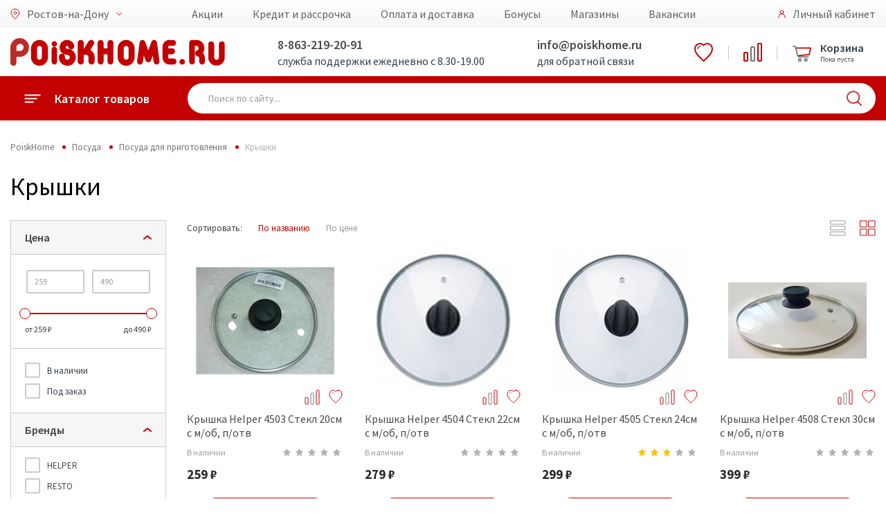

--- FILE ---
content_type: text/html; charset=utf-8
request_url: https://poiskhome.ru/ProductList/Kryshki_215
body_size: 26840
content:


<!doctype html>
<html lang="ru">
<head>
    <meta charset="UTF-8">
    <meta name="format-detection" content="telephone=no">
    <meta name="viewport" content="width=device-width, initial-scale=1">
        <link rel="canonical" href="https://poiskhome.ru/ProductList/Kryshki_215">
    <title>Крышки: купить в интернет-магазине Poisk Home по выгодной цене с доставкой - Ростов-на-Дону</title>
<meta name = "description" content = "Крышки: купить в интернет-магазине Poisk Home по выгодной цене с доставкой . Poisk Home в Ростов-на-Дону - интернет-магазин бытовой техники, электроники и товаров для дома. Служба поддержки: 8 (800) 100-51-52!" >
    <link rel="preconnect" href="https://cdn.diginetica.net/">

    <!-- Google Tag Manager -->
    <script>
        (function (w, d, s, l, i) {
            w[l] = w[l] || []; w[l].push({
                'gtm.start':
                    new Date().getTime(), event: 'gtm.js'
            }); var f = d.getElementsByTagName(s)[0],
                j = d.createElement(s), dl = l != 'dataLayer' ? '&l=' + l : ''; j.async = true; j.src =
                    'https://www.googletagmanager.com/gtm.js?id=' + i + dl; f.parentNode.insertBefore(j, f);
        })(window, document, 'script', 'dataLayer', 'GTM-5P559SS');</script>
    <!-- End Google Tag Manager -->
    <meta name="yandex-verification" content="dca05c38d8fe3f8e" />
    <meta name="yandex-verification" content="3174ae0a43709f19" />
    <meta name="yandex-verification" content="3e32c7c979434c21" />
    <link href="/favicon.svg" rel="shortcut icon" type="image/svg+xml" />

    <link href="/bundles/libraries_CSS?v=QK9iBLB6eMC6N70aYwShC6OjFZvpuSF7gsR02SVMsTM1" rel="stylesheet"/>

    <link rel="stylesheet" type="text/css" href="/Content/css/font-awesome/css/font-awesome.min.css" />
    <link rel="stylesheet" type="text/css" href="/Content/fonts/includeFonts.css" />
    <link href="https://fonts.googleapis.com/css?family=Source+Sans+Pro:400,600,700&display=swap&subset=cyrillic" rel="stylesheet">
    <link href="/bundles/main_CSS?v=s8AJi2Ae4FbqvTjizKbJYK93tZzNzUwVPJHbzZXl_Kg1" rel="stylesheet"/>


    <script>!function () { var t = document.createElement("script"); t.type = "text/javascript", t.async = !0, t.src = "https://vk.com/js/api/openapi.js?154", t.onload = function () { VK.Retargeting.Init("VK-RTRG-247646-18RCH"), VK.Retargeting.Hit() }, document.head.appendChild(t) }();</script>

    
    <script src="/Content/js2019/polyfill/polyfill.min.io.js"></script>

    <link href="/bundles/styles_css?v=V4lG1-u2ogVHyN1UUXJTXr21m926Y6v1V5-pyIEWUWc1" rel="stylesheet"/>

    <link href='/bundles/tablet_css?v=hoDfLM9qWwxGYmegcf4i2uSXHanGG0eD785B12Aubaw1' rel='stylesheet' type='text/css' media='screen and (max-width: 1000px)' />

    <link href='/bundles/mobile_css?v=04yVJ5HmYwRlTqIuA4sXhf9nIumCcHkPz2_adVylcoE1' rel='stylesheet' type='text/css' media='screen and (max-width: 750px)' />

    <!-- Google tag (gtag.js) -->
    <script async src="https://www.googletagmanager.com/gtag/js?id=G-Y15HRKZQ07"></script>
    <script>
        window.dataLayer = window.dataLayer || [];
        function gtag() { dataLayer.push(arguments); }
        gtag('js', new Date());

        gtag('config', 'G-Y15HRKZQ07');
    </script>

    <script type="text/javascript">
        var digiScript = document.createElement('script');
        digiScript.src = '//cdn.diginetica.net/262/client.js';
        digiScript.defer = true;
        digiScript.async = true;
        document.head.appendChild(digiScript);
    </script>
</head>
<body>

    <div id="metrix">
        

        <!-- Google Tag Manager (noscript) -->
        <noscript>
            <iframe src="https://www.googletagmanager.com/ns.html?id=GTM-5P559SS"
                    height="0" width="0" style="display:none;visibility:hidden"></iframe>
        </noscript>
        <!-- End Google Tag Manager (noscript) -->
        <!-- Yandex.Metrika counter -->
        <script type="text/javascript">
            (function (m, e, t, r, i, k, a) {
                m[i] = m[i] || function () { (m[i].a = m[i].a || []).push(arguments) };
                m[i].l = 1 * new Date();
                for (var j = 0; j < document.scripts.length; j++) { if (document.scripts[j].src === r) { return; } }
                k = e.createElement(t), a = e.getElementsByTagName(t)[0], k.async = 1, k.src = r, a.parentNode.insertBefore(k, a)
            })
                (window, document, "script", "https://mc.yandex.ru/metrika/tag.js", "ym");

            ym(40213044, "init", {
                clickmap: true,
                trackLinks: true,
                accurateTrackBounce: true,
                webvisor: true,
                trackHash: true,
                ecommerce: "dataLayer"
            });
        </script>
        <noscript><div><img src="https://mc.yandex.ru/watch/40213044" style="position:absolute; left:-9999px;" alt="" /></div></noscript>
        <!-- /Yandex.Metrika counter -->

        <script>
            var _lh_params = {
                "popup": false
            };
            lh_clid = "5ecd1bef73efc37d1fbe0c36";
            (function () {
                var lh = document.createElement('script');
                lh.type = 'text/javascript';
                lh.async = true;
                lh.src = ('https:' == document.location.protocol ? 'https://' : 'http://') + 'track.leadhit.io/track.js?ver=' + Math.floor(Date.now() / 100000).toString();
                var s = document.getElementsByTagName('script')[0];
                s.parentNode.insertBefore(lh, s);
            })(); /* "PLEASE DO NOT MAKE ANY CHANGES IN THIS JS-CODE!"*/
        </script>

        <!-- Rating@Mail.ru counter -->
        <script>
            var _tmr = window._tmr || (window._tmr = []);
            _tmr.push({ id: "3128489", type: "pageView", start: (new Date()).getTime() });
            (function (d, w, id) {
                if (d.getElementById(id)) return;
                var ts = d.createElement("script"); ts.type = "text/javascript"; ts.async = true; ts.id = id;
                ts.src = "https://top-fwz1.mail.ru/js/code.js";
                var f = function () { var s = d.getElementsByTagName("script")[0]; s.parentNode.insertBefore(ts, s); };
                if (w.opera == "[object Opera]") { d.addEventListener("DOMContentLoaded", f, false); } else { f(); }
            })(document, window, "topmailru-code");
        </script><noscript>
            <div>
                <img src="https://top-fwz1.mail.ru/counter?id=3128489;js=na" style="border:0;position:absolute;left:-9999px;" alt="Top.Mail.Ru" />
            </div>
        </noscript>
        <!-- //Rating@Mail.ru counter -->
        <!-- Rating@Mail.ru counter dynamic remarketing appendix -->


        <!-- // Rating@Mail.ru counter dynamic remarketing appendix -->


        <noscript><div><img src="https://mc.yandex.ru/watch/40213044" style="position:absolute; left:-9999px;" alt="" /></div></noscript>
        <noscript><div><img src="https://top-fwz1.mail.ru/counter?id=3128489;pid=USERID" style="position:absolute; left:-9999px;" alt="" /></div></noscript>

        <!-- Top.Mail.Ru counter -->
        <script type="text/javascript">
            var _tmr = window._tmr || (window._tmr = []);
            _tmr.push({ id: "3412260", type: "pageView", start: (new Date()).getTime() });
            (function (d, w, id) {
                if (d.getElementById(id)) return;
                var ts = d.createElement("script"); ts.type = "text/javascript"; ts.async = true; ts.id = id;
                ts.src = "https://top-fwz1.mail.ru/js/code.js";
                var f = function () { var s = d.getElementsByTagName("script")[0]; s.parentNode.insertBefore(ts, s); };
                if (w.opera == "[object Opera]") { d.addEventListener("DOMContentLoaded", f, false); } else { f(); }
            })(document, window, "tmr-code");
        </script>
        <noscript><div><img src="https://top-fwz1.mail.ru/counter?id=3412260;js=na" style="position:absolute;left:-9999px;" alt="Top.Mail.Ru" /></div></noscript>
        <!-- /Top.Mail.Ru counter -->
    </div>

    <div class="main">
        <div id="top_notify" class="notify">
            <div class="notify-container">
                <div class="notify-content">
                    <span id="notify_message" class="notify-content__message"></span>
                </div>
            </div>
        </div>
        <div class="mobile">
    <div class="mobile-menu">
        <div class="mobile-menu-catalog">
            <a href="#" class="back">
                <div class="icon">
                    <img src="/Content/img2019/icon/back.svg" alt="">
                </div>
                <div class="title">Каталог товаров</div>
            </a>

            <div class="mobile-menu-scroll mobile-menu-scroll-catalog">
                <div class="mobile-menu-catalog-box">
                            <a href="/Catalog/Telefony_54" class="item" data-sub="sub54">
            <div class="icon">
                <img src="/Content/img2019/icon/catalog/54.svg" alt="">
            </div>
            <div class="title">Телефоны и гаджеты</div>
            <div class="arrow"></div>
        </a>
            <div class="mobile-menu-catalog sub" id="sub54">
                <a href="#" class="back sub">
                    <div class="icon">
                        <img src="/Content/img2019/icon/back.svg" alt="Назад" />
                    </div>
                    <div class="title">Телефоны и гаджеты</div>
                </a>
                <div class="mobile-menu-scroll mobile-menu-scroll-catalog">
                    <div class="mobile-menu-catalog-box">
                            <a href="/Catalog/Mobilnye_telefony_i_smartfony_633" class="item">
                                <div class="icon"></div>
                                <div class="title">Мобильные телефоны и смартфоны</div>
                                <div class="arrow"></div>
                            </a>
                            <a href="/ProductList/CHasy_Braslety_Zdorove_344" class="item">
                                <div class="icon"></div>
                                <div class="title">Умные часы</div>
                                <div class="arrow"></div>
                            </a>
                            <a href="/Catalog/Planshetnye_kompyutery_643" class="item">
                                <div class="icon"></div>
                                <div class="title">Планшеты и аксессуары</div>
                                <div class="arrow"></div>
                            </a>
                            <a href="/Catalog/Audio_tehnika_285" class="item">
                                <div class="icon"></div>
                                <div class="title">Аудиотехника</div>
                                <div class="arrow"></div>
                            </a>
                            <a href="/Catalog/Aksessuary_634" class="item">
                                <div class="icon"></div>
                                <div class="title">Аксессуары</div>
                                <div class="arrow"></div>
                            </a>
                            <a href="/ProductList/Umnyy_dom_41" class="item">
                                <div class="icon"></div>
                                <div class="title">Умный дом</div>
                                <div class="arrow"></div>
                            </a>
                    </div>
                </div>
            </div>
        <a href="/Catalog/Televizory_i_video_591" class="item" data-sub="sub591">
            <div class="icon">
                <img src="/Content/img2019/icon/catalog/591.svg" alt="">
            </div>
            <div class="title">Телевизоры, аудио, Hi-Fi</div>
            <div class="arrow"></div>
        </a>
            <div class="mobile-menu-catalog sub" id="sub591">
                <a href="#" class="back sub">
                    <div class="icon">
                        <img src="/Content/img2019/icon/back.svg" alt="Назад" />
                    </div>
                    <div class="title">Телевизоры, аудио, Hi-Fi</div>
                </a>
                <div class="mobile-menu-scroll mobile-menu-scroll-catalog">
                    <div class="mobile-menu-catalog-box">
                            <a href="/Catalog/Kronshteyny_i_podstavki_dlya_televizorov_596" class="item">
                                <div class="icon"></div>
                                <div class="title">Подключение и размещение</div>
                                <div class="arrow"></div>
                            </a>
                            <a href="/ProductList/ZHK_LED_televizory_603" class="item">
                                <div class="icon"></div>
                                <div class="title">Телевизоры</div>
                                <div class="arrow"></div>
                            </a>
                            <a href="/Catalog/Audio_tehnika_62" class="item">
                                <div class="icon"></div>
                                <div class="title">Аудио техника</div>
                                <div class="arrow"></div>
                            </a>
                            <a href="/Catalog/Televizory_i_cifrovoe_TV_592" class="item">
                                <div class="icon"></div>
                                <div class="title">Приём ТВ-сигнала</div>
                                <div class="arrow"></div>
                            </a>
                            <a href="/Catalog/Aksessuary__dlya_televizorov_594" class="item">
                                <div class="icon"></div>
                                <div class="title">Аксессуары  для телевизоров</div>
                                <div class="arrow"></div>
                            </a>
                    </div>
                </div>
            </div>
        <a href="/Catalog/Kompyuternaya_tehnika_66" class="item" data-sub="sub66">
            <div class="icon">
                <img src="/Content/img2019/icon/catalog/66.svg" alt="">
            </div>
            <div class="title">Компьютеры и оргтехника</div>
            <div class="arrow"></div>
        </a>
            <div class="mobile-menu-catalog sub" id="sub66">
                <a href="#" class="back sub">
                    <div class="icon">
                        <img src="/Content/img2019/icon/back.svg" alt="Назад" />
                    </div>
                    <div class="title">Компьютеры и оргтехника</div>
                </a>
                <div class="mobile-menu-scroll mobile-menu-scroll-catalog">
                    <div class="mobile-menu-catalog-box">
                            <a href="/Catalog/Noutbuki_i_aksessuary_307" class="item">
                                <div class="icon"></div>
                                <div class="title">Ноутбуки и аксессуары</div>
                                <div class="arrow"></div>
                            </a>
                            <a href="/Catalog/Nastolnye_PK_i_aksessuary_1049" class="item">
                                <div class="icon"></div>
                                <div class="title">Настольные ПК и аксессуары</div>
                                <div class="arrow"></div>
                            </a>
                            <a href="/Catalog/Multimedia_273" class="item">
                                <div class="icon"></div>
                                <div class="title">Мультимедиа</div>
                                <div class="arrow"></div>
                            </a>
                            <a href="/Catalog/Orgtehnika_i_aksessuary_983" class="item">
                                <div class="icon"></div>
                                <div class="title">Оргтехника и аксессуары</div>
                                <div class="arrow"></div>
                            </a>
                            <a href="/Catalog/Kompyuternaya_mebel_1048" class="item">
                                <div class="icon"></div>
                                <div class="title">Компьютерная и офисная мебель</div>
                                <div class="arrow"></div>
                            </a>
                            <a href="/Catalog/Klaviatury_i_myshi_262" class="item">
                                <div class="icon"></div>
                                <div class="title">Клавиатуры и мыши</div>
                                <div class="arrow"></div>
                            </a>
                            <a href="/Catalog/Set_267" class="item">
                                <div class="icon"></div>
                                <div class="title">Сетевое оборудование</div>
                                <div class="arrow"></div>
                            </a>
                            <a href="/Catalog/Periferiynye_ustroystva_261" class="item">
                                <div class="icon"></div>
                                <div class="title">Периферийные устройства</div>
                                <div class="arrow"></div>
                            </a>
                    </div>
                </div>
            </div>
        <a href="/Catalog/Holodilniki_69" class="item" data-sub="sub69">
            <div class="icon">
                <img src="/Content/img2019/icon/catalog/69.svg" alt="">
            </div>
            <div class="title">Холодильники</div>
            <div class="arrow"></div>
        </a>
            <div class="mobile-menu-catalog sub" id="sub69">
                <a href="#" class="back sub">
                    <div class="icon">
                        <img src="/Content/img2019/icon/back.svg" alt="Назад" />
                    </div>
                    <div class="title">Холодильники</div>
                </a>
                <div class="mobile-menu-scroll mobile-menu-scroll-catalog">
                    <div class="mobile-menu-catalog-box">
                            <a href="/ProductList/Holodilniki_157" class="item">
                                <div class="icon"></div>
                                <div class="title">Холодильники</div>
                                <div class="arrow"></div>
                            </a>
                            <a href="/ProductList/Holodilniki_Side_by_Side_158" class="item">
                                <div class="icon"></div>
                                <div class="title">Холодильники Side-by-Side</div>
                                <div class="arrow"></div>
                            </a>
                            <a href="/ProductList/Holodilniki_barnye_52" class="item">
                                <div class="icon"></div>
                                <div class="title">Холодильники барные</div>
                                <div class="arrow"></div>
                            </a>
                            <a href="/ProductList/Holodilniki_vinnye_53" class="item">
                                <div class="icon"></div>
                                <div class="title">Холодильники винные</div>
                                <div class="arrow"></div>
                            </a>
                            <a href="/ProductList/Morozilnye_kamery_50" class="item">
                                <div class="icon"></div>
                                <div class="title">Морозильные камеры</div>
                                <div class="arrow"></div>
                            </a>
                    </div>
                </div>
            </div>
        <a href="/Catalog/Dlya_kuhni_3" class="item" data-sub="sub3">
            <div class="icon">
                <img src="/Content/img2019/icon/catalog/3.svg" alt="">
            </div>
            <div class="title">Техника для кухни</div>
            <div class="arrow"></div>
        </a>
            <div class="mobile-menu-catalog sub" id="sub3">
                <a href="#" class="back sub">
                    <div class="icon">
                        <img src="/Content/img2019/icon/back.svg" alt="Назад" />
                    </div>
                    <div class="title">Техника для кухни</div>
                </a>
                <div class="mobile-menu-scroll mobile-menu-scroll-catalog">
                    <div class="mobile-menu-catalog-box">
                            <a href="/Catalog/Kuhonnye_prinadlezhnosti_75" class="item">
                                <div class="icon"></div>
                                <div class="title">Кухонные принадлежности</div>
                                <div class="arrow"></div>
                            </a>
                            <a href="/Catalog/Prigotovlenie_napitkov_74" class="item">
                                <div class="icon"></div>
                                <div class="title">Приготовление напитков</div>
                                <div class="arrow"></div>
                            </a>
                            <a href="/Catalog/Mehanicheskaya_obrabotka_pishi_73" class="item">
                                <div class="icon"></div>
                                <div class="title">Механическая обработка пищи</div>
                                <div class="arrow"></div>
                            </a>
                            <a href="/ProductList/Posudomoechnye_mashiny_70" class="item">
                                <div class="icon"></div>
                                <div class="title">Посудомоечные машины</div>
                                <div class="arrow"></div>
                            </a>
                            <a href="/ProductList/Vytyazhki_240" class="item">
                                <div class="icon"></div>
                                <div class="title">Вытяжки</div>
                                <div class="arrow"></div>
                            </a>
                            <a href="/Catalog/Vstraivaemaya_tehnika_549" class="item">
                                <div class="icon"></div>
                                <div class="title">Встраиваемая техника</div>
                                <div class="arrow"></div>
                            </a>
                            <a href="/Catalog/Kuhonnye_plity_624" class="item">
                                <div class="icon"></div>
                                <div class="title">Кухонные плиты</div>
                                <div class="arrow"></div>
                            </a>
                            <a href="/Catalog/Termicheskaya_obrabotka_pishi_72" class="item">
                                <div class="icon"></div>
                                <div class="title">Термическая обработка пищи</div>
                                <div class="arrow"></div>
                            </a>
                    </div>
                </div>
            </div>
        <a href="/Catalog/Tehnika_dlya_doma_230" class="item" data-sub="sub230">
            <div class="icon">
                <img src="/Content/img2019/icon/catalog/230.svg" alt="">
            </div>
            <div class="title">Техника для дома</div>
            <div class="arrow"></div>
        </a>
            <div class="mobile-menu-catalog sub" id="sub230">
                <a href="#" class="back sub">
                    <div class="icon">
                        <img src="/Content/img2019/icon/back.svg" alt="Назад" />
                    </div>
                    <div class="title">Техника для дома</div>
                </a>
                <div class="mobile-menu-scroll mobile-menu-scroll-catalog">
                    <div class="mobile-menu-catalog-box">
                            <a href="/ProductList/Elektricheskie_kaminy_534" class="item">
                                <div class="icon"></div>
                                <div class="title">Электрические камины</div>
                                <div class="arrow"></div>
                            </a>
                            <a href="/ProductList/Stabilizatory_napryazheniya_192" class="item">
                                <div class="icon"></div>
                                <div class="title">Стабилизаторы напряжения</div>
                                <div class="arrow"></div>
                            </a>
                            <a href="/ProductList/Setevye_filtry_i_udliniteli_625" class="item">
                                <div class="icon"></div>
                                <div class="title">Сетевые фильтры и удлинители</div>
                                <div class="arrow"></div>
                            </a>
                            <a href="/Catalog/Stiralnye_i_sushilnye_mashiny_354" class="item">
                                <div class="icon"></div>
                                <div class="title">Стиральные и сушильные машины. Аксессуары</div>
                                <div class="arrow"></div>
                            </a>
                            <a href="/Catalog/Uhod_za_odezhdoy_111" class="item">
                                <div class="icon"></div>
                                <div class="title">Уход за одеждой</div>
                                <div class="arrow"></div>
                            </a>
                            <a href="/Catalog/Uborka_637" class="item">
                                <div class="icon"></div>
                                <div class="title">Пылесосы и аксессуары</div>
                                <div class="arrow"></div>
                            </a>
                            <a href="/Catalog/Osveshenie_552" class="item">
                                <div class="icon"></div>
                                <div class="title">Освещение</div>
                                <div class="arrow"></div>
                            </a>
                            <a href="/Catalog/Instrument_155" class="item">
                                <div class="icon"></div>
                                <div class="title">Инструмент</div>
                                <div class="arrow"></div>
                            </a>
                    </div>
                </div>
            </div>
        <a href="/Catalog/Krasota_i_zdorove_551" class="item" data-sub="sub551">
            <div class="icon">
                <img src="/Content/img2019/icon/catalog/551.svg" alt="">
            </div>
            <div class="title">Красота и здоровье</div>
            <div class="arrow"></div>
        </a>
            <div class="mobile-menu-catalog sub" id="sub551">
                <a href="#" class="back sub">
                    <div class="icon">
                        <img src="/Content/img2019/icon/back.svg" alt="Назад" />
                    </div>
                    <div class="title">Красота и здоровье</div>
                </a>
                <div class="mobile-menu-scroll mobile-menu-scroll-catalog">
                    <div class="mobile-menu-catalog-box">
                            <a href="/ProductList/Feny_i_staylery_123" class="item">
                                <div class="icon"></div>
                                <div class="title">Стайлеры</div>
                                <div class="arrow"></div>
                            </a>
                            <a href="/ProductList/trimmer_dly_volos_290" class="item">
                                <div class="icon"></div>
                                <div class="title">Триммер для волос</div>
                                <div class="arrow"></div>
                            </a>
                            <a href="/ProductList/Mashinki_dlya_strizhki_126" class="item">
                                <div class="icon"></div>
                                <div class="title">Машинки для стрижки</div>
                                <div class="arrow"></div>
                            </a>
                            <a href="/ProductList/Britvy_124" class="item">
                                <div class="icon"></div>
                                <div class="title">Бритвы</div>
                                <div class="arrow"></div>
                            </a>
                            <a href="/ProductList/Epilyatory_125" class="item">
                                <div class="icon"></div>
                                <div class="title">Эпиляторы</div>
                                <div class="arrow"></div>
                            </a>
                            <a href="/ProductList/Vesy_133" class="item">
                                <div class="icon"></div>
                                <div class="title">Весы</div>
                                <div class="arrow"></div>
                            </a>
                            <a href="/ProductList/Feny_672" class="item">
                                <div class="icon"></div>
                                <div class="title">Фены</div>
                                <div class="arrow"></div>
                            </a>
                    </div>
                </div>
            </div>
        <a href="/Catalog/Klimaticheskaya_tehnika_64" class="item" data-sub="sub64">
            <div class="icon">
                <img src="/Content/img2019/icon/catalog/64.svg" alt="">
            </div>
            <div class="title">Климатическая техника</div>
            <div class="arrow"></div>
        </a>
            <div class="mobile-menu-catalog sub" id="sub64">
                <a href="#" class="back sub">
                    <div class="icon">
                        <img src="/Content/img2019/icon/back.svg" alt="Назад" />
                    </div>
                    <div class="title">Климатическая техника</div>
                </a>
                <div class="mobile-menu-scroll mobile-menu-scroll-catalog">
                    <div class="mobile-menu-catalog-box">
                            <a href="/ProductList/Split_sistemy_580" class="item">
                                <div class="icon"></div>
                                <div class="title">Сплит-системы</div>
                                <div class="arrow"></div>
                            </a>
                            <a href="/ProductList/Kondicionery_mobilnye_582" class="item">
                                <div class="icon"></div>
                                <div class="title">Кондиционеры мобильные</div>
                                <div class="arrow"></div>
                            </a>
                            <a href="/ProductList/Ventilyatory_231" class="item">
                                <div class="icon"></div>
                                <div class="title">Вентиляторы</div>
                                <div class="arrow"></div>
                            </a>
                            <a href="/Catalog/Obogrevateli_584" class="item">
                                <div class="icon"></div>
                                <div class="title">Обогреватели</div>
                                <div class="arrow"></div>
                            </a>
                            <a href="/ProductList/Ochistiteli_i_uvlazhniteli_vozduha_229" class="item">
                                <div class="icon"></div>
                                <div class="title">Очистители и увлажнители воздуха</div>
                                <div class="arrow"></div>
                            </a>
                            <a href="/Catalog/Vodonagrevateli_640" class="item">
                                <div class="icon"></div>
                                <div class="title">Водонагреватели</div>
                                <div class="arrow"></div>
                            </a>
                            <a href="/Catalog/Dlya_vody_241" class="item">
                                <div class="icon"></div>
                                <div class="title">Кулеры для воды</div>
                                <div class="arrow"></div>
                            </a>
                            <a href="/ProductList/Sushki_dlya_ruk_617" class="item">
                                <div class="icon"></div>
                                <div class="title">Сушилки для рук</div>
                                <div class="arrow"></div>
                            </a>
                    </div>
                </div>
            </div>
        <a href="/Catalog/Avtomobilnaya_elektronika_67" class="item" data-sub="sub67">
            <div class="icon">
                <img src="/Content/img2019/icon/catalog/67.svg" alt="">
            </div>
            <div class="title">Автомобильная электроника</div>
            <div class="arrow"></div>
        </a>
            <div class="mobile-menu-catalog sub" id="sub67">
                <a href="#" class="back sub">
                    <div class="icon">
                        <img src="/Content/img2019/icon/back.svg" alt="Назад" />
                    </div>
                    <div class="title">Автомобильная электроника</div>
                </a>
                <div class="mobile-menu-scroll mobile-menu-scroll-catalog">
                    <div class="mobile-menu-catalog-box">
                            <a href="/Catalog/Avtoaksessuary_642" class="item">
                                <div class="icon"></div>
                                <div class="title">Товары для авто</div>
                                <div class="arrow"></div>
                            </a>
                    </div>
                </div>
            </div>
        <a href="/Catalog/Mebel_508" class="item" data-sub="sub508">
            <div class="icon">
                <img src="/Content/img2019/icon/catalog/508.svg" alt="">
            </div>
            <div class="title">Мебель</div>
            <div class="arrow"></div>
        </a>
            <div class="mobile-menu-catalog sub" id="sub508">
                <a href="#" class="back sub">
                    <div class="icon">
                        <img src="/Content/img2019/icon/back.svg" alt="Назад" />
                    </div>
                    <div class="title">Мебель</div>
                </a>
                <div class="mobile-menu-scroll mobile-menu-scroll-catalog">
                    <div class="mobile-menu-catalog-box">
                            <a href="/Catalog/Kuhni_693" class="item">
                                <div class="icon"></div>
                                <div class="title">Кухни</div>
                                <div class="arrow"></div>
                            </a>
                            <a href="/Catalog/Myagkaya_mebel_513" class="item">
                                <div class="icon"></div>
                                <div class="title">Диваны и кресла</div>
                                <div class="arrow"></div>
                            </a>
                            <a href="/Catalog/spalnye_garnitury_666" class="item">
                                <div class="icon"></div>
                                <div class="title">Спальни</div>
                                <div class="arrow"></div>
                            </a>
                            <a href="/Catalog/Mebel_dlya_gostinoy_60" class="item">
                                <div class="icon"></div>
                                <div class="title">Гостиные</div>
                                <div class="arrow"></div>
                            </a>
                            <a href="/Catalog/Detskie_i_molodezhnye_1013" class="item">
                                <div class="icon"></div>
                                <div class="title">Детские</div>
                                <div class="arrow"></div>
                            </a>
                            <a href="/Catalog/Prihozhie_1206" class="item">
                                <div class="icon"></div>
                                <div class="title">Прихожие</div>
                                <div class="arrow"></div>
                            </a>
                            <a href="/Catalog/Krovati_1023" class="item">
                                <div class="icon"></div>
                                <div class="title">Кровати</div>
                                <div class="arrow"></div>
                            </a>
                            <a href="/Catalog/Matrasy_92" class="item">
                                <div class="icon"></div>
                                <div class="title">Матрасы</div>
                                <div class="arrow"></div>
                            </a>
                            <a href="/Catalog/SHkafy_1575" class="item">
                                <div class="icon"></div>
                                <div class="title">Шкафы</div>
                                <div class="arrow"></div>
                            </a>
                            <a href="/Catalog/Komody_1543" class="item">
                                <div class="icon"></div>
                                <div class="title">Комоды и тумбы</div>
                                <div class="arrow"></div>
                            </a>
                            <a href="/Catalog/Zerkala_55" class="item">
                                <div class="icon"></div>
                                <div class="title">Зеркала</div>
                                <div class="arrow"></div>
                            </a>
                            <a href="/Catalog/Veshalki_246" class="item">
                                <div class="icon"></div>
                                <div class="title">Вешалки</div>
                                <div class="arrow"></div>
                            </a>
                            <a href="/Catalog/Pufy__Banketki__Konsoli_83" class="item">
                                <div class="icon"></div>
                                <div class="title">Пуфы, Банкетки, Консоли</div>
                                <div class="arrow"></div>
                            </a>
                            <a href="/ProductList/Polki_dlya_detskoy_1496" class="item">
                                <div class="icon"></div>
                                <div class="title">Полки навесные</div>
                                <div class="arrow"></div>
                            </a>
                            <a href="/Catalog/kuhonnye_garnitury_1194" class="item">
                                <div class="icon"></div>
                                <div class="title">Столы и стулья</div>
                                <div class="arrow"></div>
                            </a>
                            <a href="/ProductList/Rasprodazha_mebeli_39" class="item">
                                <div class="icon"></div>
                                <div class="title">Распродажа витринных образцов мебели</div>
                                <div class="arrow"></div>
                            </a>
                            <a href="/ProductList/Rasprodazha_ostatkov_sklada_93" class="item">
                                <div class="icon"></div>
                                <div class="title">Распродажа складских остатков</div>
                                <div class="arrow"></div>
                            </a>
                    </div>
                </div>
            </div>
        <a href="/Catalog/Dlya_doma_63" class="item" data-sub="sub63">
            <div class="icon">
                <img src="/Content/img2019/icon/catalog/63.svg" alt="">
            </div>
            <div class="title">Товары для дома</div>
            <div class="arrow"></div>
        </a>
            <div class="mobile-menu-catalog sub" id="sub63">
                <a href="#" class="back sub">
                    <div class="icon">
                        <img src="/Content/img2019/icon/back.svg" alt="Назад" />
                    </div>
                    <div class="title">Товары для дома</div>
                </a>
                <div class="mobile-menu-scroll mobile-menu-scroll-catalog">
                    <div class="mobile-menu-catalog-box">
                            <a href="/Catalog/Tekstil_421" class="item">
                                <div class="icon"></div>
                                <div class="title">Текстиль</div>
                                <div class="arrow"></div>
                            </a>
                            <a href="/Catalog/Aksessuary_392" class="item">
                                <div class="icon"></div>
                                <div class="title">Аксессуары для дома</div>
                                <div class="arrow"></div>
                            </a>
                            <a href="/Catalog/Uborka_118" class="item">
                                <div class="icon"></div>
                                <div class="title">Аксессуары для уборки</div>
                                <div class="arrow"></div>
                            </a>
                            <a href="/Catalog/Raznoe_647" class="item">
                                <div class="icon"></div>
                                <div class="title">Разное</div>
                                <div class="arrow"></div>
                            </a>
                    </div>
                </div>
            </div>
        <a href="/Catalog/Posuda_644" class="item" data-sub="sub644">
            <div class="icon">
                <img src="/Content/img2019/icon/catalog/644.svg" alt="">
            </div>
            <div class="title">Посуда</div>
            <div class="arrow"></div>
        </a>
            <div class="mobile-menu-catalog sub" id="sub644">
                <a href="#" class="back sub">
                    <div class="icon">
                        <img src="/Content/img2019/icon/back.svg" alt="Назад" />
                    </div>
                    <div class="title">Посуда</div>
                </a>
                <div class="mobile-menu-scroll mobile-menu-scroll-catalog">
                    <div class="mobile-menu-catalog-box">
                            <a href="/ProductList/Kollekciya_posudy_37" class="item">
                                <div class="icon"></div>
                                <div class="title">Коллекции посуды</div>
                                <div class="arrow"></div>
                            </a>
                            <a href="/Catalog/Posuda_dlya_prigotovleniya_209" class="item">
                                <div class="icon"></div>
                                <div class="title">Посуда для приготовления</div>
                                <div class="arrow"></div>
                            </a>
                            <a href="/Catalog/Posuda_dlya_servirovki_221" class="item">
                                <div class="icon"></div>
                                <div class="title">Посуда для сервировки</div>
                                <div class="arrow"></div>
                            </a>
                            <a href="/Catalog/Hranenie_i_perenoska_645" class="item">
                                <div class="icon"></div>
                                <div class="title">Хранение и переноска</div>
                                <div class="arrow"></div>
                            </a>
                    </div>
                </div>
            </div>
        <a href="/Catalog/Dekor_361" class="item" data-sub="sub361">
            <div class="icon">
                <img src="/Content/img2019/icon/catalog/361.svg" alt="">
            </div>
            <div class="title">Декор для дома</div>
            <div class="arrow"></div>
        </a>
            <div class="mobile-menu-catalog sub" id="sub361">
                <a href="#" class="back sub">
                    <div class="icon">
                        <img src="/Content/img2019/icon/back.svg" alt="Назад" />
                    </div>
                    <div class="title">Декор для дома</div>
                </a>
                <div class="mobile-menu-scroll mobile-menu-scroll-catalog">
                    <div class="mobile-menu-catalog-box">
                            <a href="/Catalog/Dekor__izdeliya_654" class="item">
                                <div class="icon"></div>
                                <div class="title">Декоративные изделия</div>
                                <div class="arrow"></div>
                            </a>
                    </div>
                </div>
            </div>


                </div>
            </div>
        </div>
        <div class="mobile-menu-location">
            <a href="#" class="back mobile-menu-item">
                <span class="icon"><img src="/Content/img2019/icon/label.svg" width="16" alt=""></span>
                <span class="title">Выбор города</span>
            </a>
            <div class="mobile-menu-scroll mobile-menu-scroll-location">
                <div class="mobile-menu-location-box">
                                <a href="https://gelendzhik.poiskhome.ru/ProductList/Kryshki_215" class="mobile-menu-item">
                                    <span class="location-icon"></span>
                                    <span class="title">Геленджик</span>
                                </a>
                                <a href="https://essentuki.poiskhome.ru/ProductList/Kryshki_215" class="mobile-menu-item">
                                    <span class="location-icon"></span>
                                    <span class="title">Ессентуки</span>
                                </a>
                                <a href="https://izobilnyy.poiskhome.ru/ProductList/Kryshki_215" class="mobile-menu-item">
                                    <span class="location-icon"></span>
                                    <span class="title">Изобильный</span>
                                </a>
                                <a href="https://kamensk.poiskhome.ru/ProductList/Kryshki_215" class="mobile-menu-item">
                                    <span class="location-icon"></span>
                                    <span class="title">Каменск-Шахтинский</span>
                                </a>
                                <a href="https://mariupol.poiskhome.ru/ProductList/Kryshki_215" class="mobile-menu-item">
                                    <span class="location-icon"></span>
                                    <span class="title">Мариуполь</span>
                                </a>
                                <a href="https://millerovo.poiskhome.ru/ProductList/Kryshki_215" class="mobile-menu-item">
                                    <span class="location-icon"></span>
                                    <span class="title">Миллерово</span>
                                </a>
                                <a href="https://nevinnomyssk.poiskhome.ru/ProductList/Kryshki_215" class="mobile-menu-item">
                                    <span class="location-icon"></span>
                                    <span class="title">Невинномысск</span>
                                </a>
                                <a href="https://novorossiysk.poiskhome.ru/ProductList/Kryshki_215" class="mobile-menu-item">
                                    <span class="location-icon"></span>
                                    <span class="title">Новороссийск</span>
                                </a>
                                <a href="https://novocherkassk.poiskhome.ru/ProductList/Kryshki_215" class="mobile-menu-item">
                                    <span class="location-icon"></span>
                                    <span class="title">Новочеркасск</span>
                                </a>
                                <a href="https://orlovskiy.poiskhome.ru/ProductList/Kryshki_215" class="mobile-menu-item">
                                    <span class="location-icon"></span>
                                    <span class="title">Орловский</span>
                                </a>
                                <a href="https://pyatigorsk.poiskhome.ru/ProductList/Kryshki_215" class="mobile-menu-item">
                                    <span class="location-icon"></span>
                                    <span class="title">Пятигорск</span>
                                </a>
                                <a href="https://rossosh.poiskhome.ru/ProductList/Kryshki_215" class="mobile-menu-item">
                                    <span class="location-icon"></span>
                                    <span class="title">Россошь</span>
                                </a>
                                <a href="https://poiskhome.ru/ProductList/Kryshki_215" class="mobile-menu-item">
                                    <span class="location-icon"></span>
                                    <span class="title">Ростов-на-Дону</span>
                                </a>
                                <a href="https://salsk.poiskhome.ru/ProductList/Kryshki_215" class="mobile-menu-item">
                                    <span class="location-icon"></span>
                                    <span class="title">Сальск</span>
                                </a>
                                <a href="https://stavropol.poiskhome.ru/ProductList/Kryshki_215" class="mobile-menu-item">
                                    <span class="location-icon"></span>
                                    <span class="title">Ставрополь</span>
                                </a>
                                <a href="https://tihoreck.poiskhome.ru/ProductList/Kryshki_215" class="mobile-menu-item">
                                    <span class="location-icon"></span>
                                    <span class="title">Тихорецк</span>
                                </a>
                                <a href="https://cherkessk.poiskhome.ru/ProductList/Kryshki_215" class="mobile-menu-item">
                                    <span class="location-icon"></span>
                                    <span class="title">Черкесск</span>
                                </a>
                                <a href="https://shahty.poiskhome.ru/ProductList/Kryshki_215" class="mobile-menu-item">
                                    <span class="location-icon"></span>
                                    <span class="title">Шахты</span>
                                </a>
                    
                </div>
            </div>
        </div>
        <div class="mobile-menu-main mobile-menu-scroll">
            <div class="mobile-menu-group">
                <a href="#" class="mobile-menu-item mobile-menu-item-location">
                    <span class="icon">
                        <img src="/Content/img2019/icon/label.svg" width="16" alt="">
                    </span>
                    <span class="title">Ростов-на-Дону</span>
                </a>
                    <a href="/Account/SignIn" class="mobile-menu-item mobile-menu-item-user">
                        <span class="icon">
                            <img src="/Content/img2019/icon/user.svg" width="16" alt="">
                        </span>
                        <span class="title">Авторизация</span>
                    </a>
            </div>
            <div class="mobile-menu-group">
                <a href="#" class="mobile-menu-item mobile-menu-item-catalog">
                    <span class="icon">
                        <img src="/Content/img2019/icon/catalog-alt.svg" width="18" alt="Каталог товаров">
                    </span>
                    <span class="title">Каталог товаров</span>
                    <span class="arrow">
                        <img src="/Content/img2019/icon/right2.svg" alt="Каталог товаров">
                    </span>
                </a>
            </div>
            <div class="mobile-menu-group">
                <a href="/Compare/ComparePage" class="mobile-menu-item mobile-menu-item-compare">
                    <span class="icon">
                        <span class="mobile-menu-item-compare-icon">
                            <span class="mobile-menu-item-compare-count">0</span>
                        </span>
                    </span>
                    <span class="title">Сравнение товаров</span>
                </a>
                <a href="/Home/Wishlist" class="mobile-menu-item mobile-menu-item-like">
                    <span class="icon">
                        <span class="mobile-menu-item-like-icon">
                            <span class="mobile-menu-item-like-count">0</span>
                        </span>
                    </span>
                    <span class="title">Избранное</span>
                </a>
            </div>
            <div class="mobile-menu-group mobile-menu-group-simple">
                <a href="/Home/News" class="mobile-menu-item">
                    <span class="title">Акции</span>
                </a>
                <a href="/Bonus/BonusInfo" class="mobile-menu-item">
                    <span class="title">Бонусная карта</span>
                </a>
                <a href="/Bonus/GiftCard" class="mobile-menu-item">
                    <span class="title">Подарочная карта</span>
                </a>
                <a href="/Home/PD_Permission" class="mobile-menu-item">
                    <span class="title">Политика конфиденциальности</span>
                </a>
                
                
            </div>
            <div class="mobile-menu-group mobile-menu-group-simple">
                <a href="/HomeCredit/Instruction" class="mobile-menu-item">
                    <span class="title">Кредит</span>
                </a>
                <a href="/Home/Return" class="mobile-menu-item">
                    <span class="title">Обмен и возврат</span>
                </a>
                <a href="/Home/Insurance" class="mobile-menu-item">
                    <span class="title">Страхование</span>
                </a>
                <a href="/ActionCatalog/1039" class="mobile-menu-item">
                    <span class="title">Программа легкого обмена</span>
                </a>
                <a href="http://www.ooomaster.ru/" class="mobile-menu-item">Сервис (Сайт партнера)</a>
            </div>

            <div class="mobile-menu-group mobile-menu-group-simple">
                <a href="/Home/About" class="mobile-menu-item">
                    <span class="title">О «Poisk Home»</span>
                </a>
                <a href="/Home/StoreLocator" class="mobile-menu-item">
                    <span class="title">Магазины</span>
                </a>
                <a href="/Home/WorkingTime" class="mobile-menu-item">
                    <span class="title">Режим работы</span>
                </a>
                <a href="/Job/JobList" class="mobile-menu-item">
                    <span class="title">Вакансии</span>
                </a>
                <a href="/Blog" class="mobile-menu-item">
                    <span class="title">Блог</span>
                </a>

                <a href="/map" class="mobile-menu-item">
                    <span class="title">Карта сайта</span>
                </a>
                
            </div>
        </div>
    </div>
</div>

<header>
    <div class="header-scroll">
        <div class="mobile mobile-header">
            <div class="mobile-header-fix">
                <div class="mobile-header-switch">
                    <div class="mobile-header-switch-box">
                        <div class="mobile-header-switch-line"></div>
                    </div>
                </div>
                <a href="/" class="mobile-header-logo"></a>
                <a href="/Order/Cart" class="mobile-header-cart">
                    <span class="mobile-header-cart-box">
                        <span class="mobile-header-cart-count">0</span>
                    </span>
                </a>
            </div>
        </div>

        <div class="pc panel-top">
            <div class="box">
                <div class="panel-flex">
                    <div class="panel-city ahb">
                        <div class="panel-city-icon"></div>
                        <div id="selectedCity" data-city-id="1" class="panel-city-title">Ростов-на-Дону</div>
                        <div class="panel-city-arrow"></div>
                    </div>
                    <div class="panel-menu">
                        <a class="panel-menu-item ahb" href="/Home/News">Акции</a>
                        <a class="panel-menu-item ahb" href="/HomeCredit/Instruction">Кредит и рассрочка</a>

                        <a class="panel-menu-item ahb" href="/Home/Delivery">Оплата и доставка</a>

                        <a class="panel-menu-item ahb" href="/Bonus/BonusInfo">Бонусы</a>

                        



                        <a class="panel-menu-item ahb" href="/Home/StoreLocator">Магазины</a>
                        
                        <a class="panel-menu-item ahb" href="/Home/Jobs">Вакансии</a>

                        
                    </div>
                    <div class="panel-user ahb">
                        <div class="panel-user-icon"></div>
                        <div class="panel-user-title">
<a href="/Account/SignIn" id="registerLink">Личный кабинет</a>                        </div>
                    </div>
                </div>
            </div>
        </div>

        <div class="pc header">
            <div class="box">
                <div class="header-flex">
                    <a href="/" class="header-logo"></a>
                    <div>
                        <a href="tel:88632192091" class="header-phone ahb">8-863-219-20-91</a>
                        <p style="margin:0px;">служба поддержки ежедневно с 8.30-19.00</p>
                    </div>
                    <div>
                        <a href="mailto:info@poiskhome.ru" class="header-phone ahb">info@poiskhome.ru</a>
                        <p style="margin:0px;">для обратной связи</p>
                    </div>
                    

                    <div class="header-control">
                        <div class="header-control-col">
                            <a href="/Home/Wishlist" class="header-control-like">
                                <span class="header-control-like-count">0</span>
                            </a>
                        </div>
                        <div class="header-control-col header-control-col-compare">
                            <a href="/Compare/ComparePage" class="header-control-compare">
                                <span class="header-control-compare-count">0</span>
                            </a>
                        </div>
                        <div class="header-control-col">
                            <a href="/Order/Cart" class="header-control-cart ahb">
                                <span class="header-control-cart-icon"></span>
                                <span class="header-control-cart-title">Корзина</span>
                                <span class="header-control-cart-desc">Пока пуста</span>
                            </a>
                        </div>
                    </div>
                </div>
            </div>
        </div>
        <div class="search">
            <div class="box">
                <div class="search-flex">
                    <a href="/Catalog" class="search-catalog catalog-hover">
                        <span class="search-catalog-icon"></span>
                        <span class="search-catalog-title">Каталог товаров</span>
                    </a>
                    <form class="search-input" action="/Home/SearchResult" method="get">
                        <div class="search-input-icon"></div>
                        <input type="text" placeholder="Поиск по сайту..." id='search-input' name="SearchText" autocomplete="off" required>
                    </form>
                </div>
            </div>
        </div>
    </div>
</header>



        <div class="page">

            <div class="pop-city">
    <div class="pop-city-box">
        <div class="box">
            <div class="pop-city-modal">
                <div class="pop-city-modal-box">
                    <div class="pop-city-modal-close"></div>
                    <p>Выбор города</p>
                    <ul>
                                    <li>
                                        <i class="pop-city-modal-icon"></i>
                                        <a href="https://gelendzhik.poiskhome.ru/ProductList/Kryshki_215" class="pop-city-modal-name">Геленджик</a>
                                    </li>
                                    <li>
                                        <i class="pop-city-modal-icon"></i>
                                        <a href="https://essentuki.poiskhome.ru/ProductList/Kryshki_215" class="pop-city-modal-name">Ессентуки</a>
                                    </li>
                                    <li>
                                        <i class="pop-city-modal-icon"></i>
                                        <a href="https://izobilnyy.poiskhome.ru/ProductList/Kryshki_215" class="pop-city-modal-name">Изобильный</a>
                                    </li>
                                    <li>
                                        <i class="pop-city-modal-icon"></i>
                                        <a href="https://kamensk.poiskhome.ru/ProductList/Kryshki_215" class="pop-city-modal-name">Каменск-Шахтинский</a>
                                    </li>
                                    <li>
                                        <i class="pop-city-modal-icon"></i>
                                        <a href="https://mariupol.poiskhome.ru/ProductList/Kryshki_215" class="pop-city-modal-name">Мариуполь</a>
                                    </li>
                                    <li>
                                        <i class="pop-city-modal-icon"></i>
                                        <a href="https://millerovo.poiskhome.ru/ProductList/Kryshki_215" class="pop-city-modal-name">Миллерово</a>
                                    </li>
                                    <li>
                                        <i class="pop-city-modal-icon"></i>
                                        <a href="https://nevinnomyssk.poiskhome.ru/ProductList/Kryshki_215" class="pop-city-modal-name">Невинномысск</a>
                                    </li>
                                    <li>
                                        <i class="pop-city-modal-icon"></i>
                                        <a href="https://novorossiysk.poiskhome.ru/ProductList/Kryshki_215" class="pop-city-modal-name">Новороссийск</a>
                                    </li>
                                    <li>
                                        <i class="pop-city-modal-icon"></i>
                                        <a href="https://novocherkassk.poiskhome.ru/ProductList/Kryshki_215" class="pop-city-modal-name">Новочеркасск</a>
                                    </li>
                                    <li>
                                        <i class="pop-city-modal-icon"></i>
                                        <a href="https://orlovskiy.poiskhome.ru/ProductList/Kryshki_215" class="pop-city-modal-name">Орловский</a>
                                    </li>
                                    <li>
                                        <i class="pop-city-modal-icon"></i>
                                        <a href="https://pyatigorsk.poiskhome.ru/ProductList/Kryshki_215" class="pop-city-modal-name">Пятигорск</a>
                                    </li>
                                    <li>
                                        <i class="pop-city-modal-icon"></i>
                                        <a href="https://rossosh.poiskhome.ru/ProductList/Kryshki_215" class="pop-city-modal-name">Россошь</a>
                                    </li>
                                    <li>
                                        <i class="pop-city-modal-icon"></i>
                                        <a href="https://poiskhome.ru/ProductList/Kryshki_215" class="pop-city-modal-name">Ростов-на-Дону</a>
                                    </li>
                                    <li>
                                        <i class="pop-city-modal-icon"></i>
                                        <a href="https://salsk.poiskhome.ru/ProductList/Kryshki_215" class="pop-city-modal-name">Сальск</a>
                                    </li>
                                    <li>
                                        <i class="pop-city-modal-icon"></i>
                                        <a href="https://stavropol.poiskhome.ru/ProductList/Kryshki_215" class="pop-city-modal-name">Ставрополь</a>
                                    </li>
                                    <li>
                                        <i class="pop-city-modal-icon"></i>
                                        <a href="https://tihoreck.poiskhome.ru/ProductList/Kryshki_215" class="pop-city-modal-name">Тихорецк</a>
                                    </li>
                                    <li>
                                        <i class="pop-city-modal-icon"></i>
                                        <a href="https://cherkessk.poiskhome.ru/ProductList/Kryshki_215" class="pop-city-modal-name">Черкесск</a>
                                    </li>
                                    <li>
                                        <i class="pop-city-modal-icon"></i>
                                        <a href="https://shahty.poiskhome.ru/ProductList/Kryshki_215" class="pop-city-modal-name">Шахты</a>
                                    </li>

                    </ul>
                </div>
            </div>
        </div>
    </div>
</div>



            

<div class="pop-menu">
    <div class="box catalog-hover">
        <ul class="pop-menu-box">
                    <li>
                        <a href="/Catalog/Telefony_54" class="pop-menu-item">
                            <div class="pop-menu-icon">
                                <img src="/Content/img2019/icon/catalog/54.svg" alt="">
                            </div>
                            <div class="pop-menu-title"> Телефоны и гаджеты</div>
                            <div class="pop-menu-arrow"></div>
                        </a>

                        <div class="pop-menu-right">
                            <p class="category-name">Телефоны и гаджеты</p>

                                <div class="pop-menu-col">
                                    <ul>
                                                    <li class="pop-menu-group-title"><a href="/Catalog/Mobilnye_telefony_i_smartfony_633">Мобильные телефоны и смартфоны</a></li>
            <li><a href="/ProductList/Smartfony_345">Смартфоны</a></li>
            <li><a href="/ProductList/Mobilnye_telefony_84">Мобильные телефоны</a></li>
            <li><a href="/ProductList/CHasy_Braslety_Zdorove_344">Умные часы</a></li>
            <li class="pop-menu-group-title"><a href="/Catalog/Stacionarnye_telefony_635">Телефоны для дома и офиса</a></li>
            <li class="pop-menu-group-title"><a href="/Catalog/Planshetnye_kompyutery_643">Планшеты и аксессуары</a></li>
            <li><a href="/ProductList/Planshetnye_PK_443">Планшеты</a></li>

                                    </ul>
                                </div>
                                <div class="pop-menu-col">
                                    <ul>
                                                    <li class="pop-menu-group-title"><a href="/Catalog/Audio_tehnika_285">Аудиотехника</a></li>
            <li><a href="/ProductList/Portativnaya_Akustika_341">Портативная акустика</a></li>
            <li><a href="/ProductList/Naushniki_249">Наушники</a></li>
            <li class="pop-menu-group-title"><a href="/Catalog/Aksessuary_634">Аксессуары</a></li>
            <li><a href="/ProductList/Zaryadnye_ustroystva_320">Зарядные устройства</a></li>
            <li><a href="/ProductList/Data_kabeli_321">Дата кабели</a></li>
            <li><a href="/ProductList/Portativnye_ZU_Poverbank__335">Внешние аккумуляторы</a></li>
            <li><a href="/ProductList/Zashitnye_plenki_319">Защитные пленки</a></li>
            <li><a href="/ProductList/Zashitnye_styokla_531">Защитные стёкла</a></li>
            <li><a href="/ProductList/Sim_karty_140">Сим-карты</a></li>

                                    </ul>
                                </div>
                                <div class="pop-menu-col">
                                    <ul>
                                                    <li class="pop-menu-group-title"><a href="/Catalog/Elektronnye_knigi_314">Электронные книги</a></li>
            <li><a href="/ProductList/Umnyy_dom_41">Умный дом</a></li>

                                    </ul>
                                </div>
                        </div>
                    </li>
                    <li>
                        <a href="/Catalog/Televizory_i_video_591" class="pop-menu-item">
                            <div class="pop-menu-icon">
                                <img src="/Content/img2019/icon/catalog/591.svg" alt="">
                            </div>
                            <div class="pop-menu-title"> Телевизоры, аудио, Hi-Fi</div>
                            <div class="pop-menu-arrow"></div>
                        </a>

                        <div class="pop-menu-right">
                            <p class="category-name">Телевизоры, аудио, Hi-Fi</p>

                                <div class="pop-menu-col">
                                    <ul>
                                                    <li><a href="/ProductList/ZHK_LED_televizory_603">Телевизоры</a></li>
            <li class="pop-menu-group-title"><a href="/Catalog/Televizory_i_cifrovoe_TV_592">Приём ТВ-сигнала</a></li>
            <li><a href="/ProductList/Antenny_dlya_TV_7">Антенны</a></li>
            <li><a href="/ProductList/TVDVB_T_tyunery_933">Тюнеры (цифровое ТВ)</a></li>
            <li class="pop-menu-group-title"><a href="/Catalog/Videotehnika_593">Киноманам</a></li>

                                    </ul>
                                </div>
                                <div class="pop-menu-col">
                                    <ul>
                                                    <li class="pop-menu-group-title"><a href="/Catalog/Kronshteyny_i_podstavki_dlya_televizorov_596">Подключение и размещение</a></li>
            <li><a href="/ProductList/Kabeli_609">Кабели</a></li>
            <li><a href="/ProductList/Kronshteyny_5">Кронштейны</a></li>
            <li><a href="/ProductList/Podstavki_dlya_televizorov_6">Подставки для телевизоров</a></li>
            <li class="pop-menu-group-title"><a href="/Catalog/Aksessuary__dlya_televizorov_594">Аксессуары  для телевизоров</a></li>
            <li><a href="/ProductList/Aksessuary_dlya_3D_i_Smart_TV_607">3D и Smart - аксессуары</a></li>
            <li><a href="/ProductList/Smart_pristavka_563">Smart приставка</a></li>
            <li><a href="/ProductList/Elementy_pitaniya_207">Элементы питания</a></li>
            <li><a href="/ProductList/Zaryadnye_ustroystva_331">Зарядные устройства для аккумуляторов</a></li>

                                    </ul>
                                </div>
                                <div class="pop-menu-col">
                                    <ul>
                                                    <li class="pop-menu-group-title"><a href="/Catalog/Audio_tehnika_62">Аудио техника</a></li>
            <li><a href="/ProductList/Muzykalnye_centry_105">Музыкальные центры</a></li>
            <li><a href="/ProductList/Saundbary_598">Саундбары</a></li>
            <li class="pop-menu-group-title"><a href="/Catalog/Aksessuary_296">Аксессуары для аудиотехники</a></li>
            <li><a href="/ProductList/Audiokabeli_297">Аудиокабели</a></li>
            <li><a href="/ProductList/Mikrofony_601">Микрофоны</a></li>
            <li class="pop-menu-group-title"><a href="/Catalog/Muzykalnye_instrumenty_687">Музыкальные инструменты</a></li>

                                    </ul>
                                </div>
                        </div>
                    </li>
                    <li>
                        <a href="/Catalog/Kompyuternaya_tehnika_66" class="pop-menu-item">
                            <div class="pop-menu-icon">
                                <img src="/Content/img2019/icon/catalog/66.svg" alt="">
                            </div>
                            <div class="pop-menu-title"> Компьютеры и оргтехника</div>
                            <div class="pop-menu-arrow"></div>
                        </a>

                        <div class="pop-menu-right">
                            <p class="category-name">Компьютеры и оргтехника</p>

                                <div class="pop-menu-col">
                                    <ul>
                                                    <li class="pop-menu-group-title"><a href="/Catalog/Noutbuki_i_aksessuary_307">Ноутбуки и аксессуары</a></li>
            <li><a href="/ProductList/Noutbuki_256">Ноутбуки</a></li>
            <li><a href="/Catalog/Sumki_dlya_noutbukov_370">Сумки для ноутбуков</a></li>
            <li><a href="/ProductList/Aksessuary_dlya_kompyuterov_680">Подставки для ноутбуков</a></li>
            <li class="pop-menu-group-title"><a href="/Catalog/Nastolnye_PK_i_aksessuary_1049">Настольные ПК и аксессуары</a></li>
            <li><a href="/ProductList/Sistemnye_bloki_255">Системные блоки</a></li>
            <li><a href="/ProductList/Monitory_257">Мониторы</a></li>
            <li><a href="/ProductList/Komputernye_kolonki_274">Компьютерные колонки</a></li>
            <li><a href="/Catalog/Kompyuternye_programmy_i_PC_igry_917">Компьютерные программы и PC игры</a></li>
            <li class="pop-menu-group-title"><a href="/Catalog/Multimedia_273">Мультимедиа</a></li>
            <li><a href="/ProductList/Garnitury_PK_173">Гарнитуры ПК</a></li>

                                    </ul>
                                </div>
                                <div class="pop-menu-col">
                                    <ul>
                                                    <li class="pop-menu-group-title"><a href="/Catalog/Orgtehnika_i_aksessuary_983">Оргтехника и аксессуары</a></li>
            <li><a href="/ProductList/MFU_lazernye_162">МФУ лазерные</a></li>
            <li><a href="/ProductList/MFU_struynye_160">МФУ струйные</a></li>
            <li class="pop-menu-group-title"><a href="/Catalog/Kompyuternaya_mebel_1048">Компьютерная и офисная мебель</a></li>
            <li><a href="/ProductList/Kompyuternoe_kreslo_342">Компьютерные и офисные кресла</a></li>
            <li class="pop-menu-group-title"><a href="/Catalog/Klaviatury_i_myshi_262">Клавиатуры и мыши</a></li>
            <li><a href="/ProductList/Klaviatura_mysh__komplekty__176">Комплекты (клавиатура+мышь)</a></li>
            <li><a href="/ProductList/Myshi_175">Компьютерные мыши</a></li>
            <li><a href="/ProductList/Kovriki_338">Коврики для мыши</a></li>

                                    </ul>
                                </div>
                                <div class="pop-menu-col">
                                    <ul>
                                                    <li class="pop-menu-group-title"><a href="/Catalog/Set_267">Сетевое оборудование</a></li>
            <li><a href="/ProductList/Routerytochki_dostupa_228">Роутеры/точки доступа</a></li>
            <li class="pop-menu-group-title"><a href="/Catalog/Periferiynye_ustroystva_261">Периферийные устройства</a></li>
            <li><a href="/ProductList/Flesh___pamyat_283">Флеш-память</a></li>
            <li><a href="/ProductList/Setevye_i_Interfeysnye_SHnury_364">Сетевые и Интерфейсные Шнуры</a></li>
            <li class="pop-menu-group-title"><a href="/Catalog/Igry_i_razvlecheniya_893">Игры и развлечения</a></li>

                                    </ul>
                                </div>
                        </div>
                    </li>
                    <li>
                        <a href="/Catalog/Holodilniki_69" class="pop-menu-item">
                            <div class="pop-menu-icon">
                                <img src="/Content/img2019/icon/catalog/69.svg" alt="">
                            </div>
                            <div class="pop-menu-title"> Холодильники</div>
                            <div class="pop-menu-arrow"></div>
                        </a>

                        <div class="pop-menu-right">
                            <p class="category-name">Холодильники</p>

                                <div class="pop-menu-col">
                                    <ul>
                                                    <li><a href="/ProductList/Holodilniki_157">Холодильники</a></li>
            <li><a href="/ProductList/Holodilniki_Side_by_Side_158">Холодильники Side-by-Side</a></li>
            <li><a href="/ProductList/Holodilniki_barnye_52">Холодильники барные</a></li>
            <li><a href="/ProductList/Holodilniki_vinnye_53">Холодильники винные</a></li>
            <li><a href="/ProductList/Morozilnye_kamery_50">Морозильные камеры</a></li>

                                    </ul>
                                </div>
                                <div class="pop-menu-col">
                                    <ul>
                                        
                                    </ul>
                                </div>
                                <div class="pop-menu-col">
                                    <ul>
                                        
                                    </ul>
                                </div>
                        </div>
                    </li>
                    <li>
                        <a href="/Catalog/Dlya_kuhni_3" class="pop-menu-item">
                            <div class="pop-menu-icon">
                                <img src="/Content/img2019/icon/catalog/3.svg" alt="">
                            </div>
                            <div class="pop-menu-title"> Техника для кухни</div>
                            <div class="pop-menu-arrow"></div>
                        </a>

                        <div class="pop-menu-right">
                            <p class="category-name">Техника для кухни</p>

                                <div class="pop-menu-col">
                                    <ul>
                                                    <li class="pop-menu-group-title"><a href="/Catalog/Kuhonnye_prinadlezhnosti_75">Кухонные принадлежности</a></li>
            <li><a href="/ProductList/Kuhonnye_vesy_403">Кухонные весы</a></li>
            <li><a href="/ProductList/Sushilka_dlya_fruktov_481">Сушилка для фруктов</a></li>
            <li class="pop-menu-group-title"><a href="/Catalog/Prigotovlenie_napitkov_74">Приготовление напитков</a></li>
            <li><a href="/ProductList/Kofevarki_203">Кофеварки</a></li>
            <li><a href="/ProductList/Kofemashiny_204">Кофемашины</a></li>
            <li><a href="/ProductList/Kofemolki_205">Кофемолки</a></li>
            <li><a href="/ProductList/Sokovyzhimalki_208">Соковыжималки</a></li>
            <li><a href="/ProductList/CHayniki_i_termopoty_206">Чайники электрические и термопоты</a></li>
            <li><a href="/ProductList/French_press_45">Френч-пресс</a></li>
            <li class="pop-menu-group-title"><a href="/Catalog/Mehanicheskaya_obrabotka_pishi_73">Механическая обработка пищи</a></li>
            <li><a href="/ProductList/Blendery_197">Блендеры</a></li>
            <li><a href="/ProductList/Izmelchiteli_198">Измельчители</a></li>
            <li><a href="/ProductList/Kuhonnye_kombayny_199">Кухонные комбайны</a></li>
            <li><a href="/ProductList/Miksery_201">Миксеры</a></li>
            <li><a href="/ProductList/Myasorubki_202">Мясорубки</a></li>

                                    </ul>
                                </div>
                                <div class="pop-menu-col">
                                    <ul>
                                                    <li><a href="/ProductList/Posudomoechnye_mashiny_70">Посудомоечные машины</a></li>
            <li><a href="/ProductList/Vytyazhki_240">Вытяжки</a></li>
            <li class="pop-menu-group-title"><a href="/Catalog/Vstraivaemaya_tehnika_549">Встраиваемая техника</a></li>
            <li class="pop-menu-group-title"><a href="/Catalog/Vstraivaemye_duhovye_shkafy_638">Встраиваемые духовые шкафы</a></li>
            <li><a href="/ProductList/Vstraivaemye_duhovye_shkafy_elektricheskie_235">Встраиваемые духовые шкафы электрические</a></li>
            <li class="pop-menu-group-title"><a href="/Catalog/Vstraivaemye_varochnye_paneli_639">Встраиваемые варочные панели</a></li>
            <li><a href="/ProductList/Vstraivaemye_paneli_gazovye_232">Встраиваемые варочные панели газовые</a></li>
            <li><a href="/ProductList/Vstraivaemye_paneli_elektricheskie_233">Встраиваемые варочные панели электрические</a></li>
            <li><a href="/ProductList/Vstraivaemye_mikrovolnovye_pechi_237">Встраиваемые микроволновые печи</a></li>
            <li><a href="/ProductList/Vstraivaemye_posudomoechnye_mashiny_236">Встраиваемые посудомоечные машины</a></li>
            <li><a href="/ProductList/Vstraivaemye_stiralnye_mashiny_239">Встраиваемые стиральные машины</a></li>
            <li><a href="/ProductList/Vstraivaemye_holodilniki_238">Встраиваемые холодильники</a></li>
            <li><a href="/ProductList/Vytyazhki_vstraivaemye_244">Встраиваемые вытяжки</a></li>
            <li class="pop-menu-group-title"><a href="/Catalog/Kuhonnye_plity_624">Кухонные плиты</a></li>
            <li><a href="/ProductList/Plity_Gazovye_618">Плиты Газовые</a></li>

                                    </ul>
                                </div>
                                <div class="pop-menu-col">
                                    <ul>
                                                    <li class="pop-menu-group-title"><a href="/Catalog/Termicheskaya_obrabotka_pishi_72">Термическая обработка пищи</a></li>
            <li><a href="/ProductList/Aerogrili_410">Аэрогрили</a></li>
            <li><a href="/ProductList/Yogurtnicy_195">Йогуртницы</a></li>
            <li><a href="/ProductList/Mikrovolnovye_pechi_4">Микроволновые печи</a></li>
            <li><a href="/ProductList/Multivarki_260">Мультиварки</a></li>
            <li><a href="/ProductList/Pechi_186">Мини-печи, ростеры</a></li>
            <li><a href="/ProductList/Varochnye_paneli_670">Настольные плиты</a></li>
            <li><a href="/ProductList/Sendvichnicy_196">Сэндвичницы</a></li>
            <li><a href="/ProductList/Tostery_193">Тостеры</a></li>
            <li><a href="/ProductList/Hlebopechi_187">Хлебопечи</a></li>
            <li><a href="/ProductList/CHayniki_540">Чайники</a></li>
            <li><a href="/ProductList/Vafelnicy_elektricheskie_36">Вафельницы электрические</a></li>
            <li><a href="/ProductList/Gril_elektricheskiy_35">Гриль электрический</a></li>

                                    </ul>
                                </div>
                        </div>
                    </li>
                    <li>
                        <a href="/Catalog/Tehnika_dlya_doma_230" class="pop-menu-item">
                            <div class="pop-menu-icon">
                                <img src="/Content/img2019/icon/catalog/230.svg" alt="">
                            </div>
                            <div class="pop-menu-title"> Техника для дома</div>
                            <div class="pop-menu-arrow"></div>
                        </a>

                        <div class="pop-menu-right">
                            <p class="category-name">Техника для дома</p>

                                <div class="pop-menu-col">
                                    <ul>
                                                    <li><a href="/ProductList/Elektricheskie_kaminy_534">Электрические камины</a></li>
            <li><a href="/ProductList/Stabilizatory_napryazheniya_192">Стабилизаторы напряжения</a></li>
            <li><a href="/ProductList/Setevye_filtry_i_udliniteli_625">Сетевые фильтры и удлинители</a></li>
            <li class="pop-menu-group-title"><a href="/Catalog/Stiralnye_i_sushilnye_mashiny_354">Стиральные и сушильные машины. Аксессуары</a></li>
            <li><a href="/ProductList/Stiralnye_mashiny_112">Стиральные машины</a></li>
            <li><a href="/ProductList/Stiralnye_poroshki_367">Стиральные порошки</a></li>
            <li><a href="/ProductList/Sushilnye_mashiny_115">Сушильные машины</a></li>
            <li><a href="/ProductList/Aksessuary_dlya_holodilnikov_33">Антивибрационные подставки</a></li>

                                    </ul>
                                </div>
                                <div class="pop-menu-col">
                                    <ul>
                                                    <li class="pop-menu-group-title"><a href="/Catalog/Uhod_za_odezhdoy_111">Уход за одеждой</a></li>
            <li><a href="/ProductList/Utyugi_113">Утюги</a></li>
            <li><a href="/ProductList/otparivatel vertikal_295">Отпариватели вертикальные</a></li>
            <li><a href="/ProductList/otparivatel ruchnoyl_299">Отпариватели ручные</a></li>
            <li><a href="/ProductList/SHveynye_mashiny_116">Швейные машины</a></li>
            <li><a href="/ProductList/Gladilnye_doski_114">Гладильные доски</a></li>
            <li><a href="/ProductList/Sushki_dlya_belya_371">Сушки для белья</a></li>
            <li><a href="/ProductList/Aksessuary_dlya_gladilnyh_dosok_626">Аксессуары для гладильных досок</a></li>
            <li class="pop-menu-group-title"><a href="/Catalog/Uborka_637">Пылесосы и аксессуары</a></li>
            <li><a href="/ProductList/Pylesosy_konteynernye_275">Пылесосы контейнерные</a></li>
            <li><a href="/ProductList/Pylesosy_meskovie_119">Пылесосы мешковые</a></li>
            <li><a href="/ProductList/Pylesosy_akkumulyatornye_535">Пылесосы вертикальные</a></li>
            <li><a href="/ProductList/Pylesosy_moyushie_286">Пылесосы моющие</a></li>
            <li><a href="/ProductList/Roboty_pylesosy_141">Роботы пылесосы</a></li>
            <li><a href="/ProductList/Pylesborniki_i_aksessuary_358">Пылесборники и аксессуары</a></li>

                                    </ul>
                                </div>
                                <div class="pop-menu-col">
                                    <ul>
                                                    <li class="pop-menu-group-title"><a href="/Catalog/Osveshenie_552">Освещение</a></li>
            <li><a href="/ProductList/Svetilniki_227">Светильники</a></li>
            <li class="pop-menu-group-title"><a href="/Catalog/Instrument_155">Инструмент</a></li>
            <li><a href="/ProductList/Svarochnye_apparaty_40">Сварочные аппараты</a></li>
            <li><a href="/ProductList/Raznye_instrumenty_185">Инструменты для дачи</a></li>

                                    </ul>
                                </div>
                        </div>
                    </li>
                    <li>
                        <a href="/Catalog/Krasota_i_zdorove_551" class="pop-menu-item">
                            <div class="pop-menu-icon">
                                <img src="/Content/img2019/icon/catalog/551.svg" alt="">
                            </div>
                            <div class="pop-menu-title"> Красота и здоровье</div>
                            <div class="pop-menu-arrow"></div>
                        </a>

                        <div class="pop-menu-right">
                            <p class="category-name">Красота и здоровье</p>

                                <div class="pop-menu-col">
                                    <ul>
                                                    <li><a href="/ProductList/Feny_i_staylery_123">Стайлеры</a></li>
            <li><a href="/ProductList/trimmer_dly_volos_290">Триммер для волос</a></li>
            <li><a href="/ProductList/Mashinki_dlya_strizhki_126">Машинки для стрижки</a></li>
            <li><a href="/ProductList/Britvy_124">Бритвы</a></li>
            <li><a href="/ProductList/Epilyatory_125">Эпиляторы</a></li>
            <li><a href="/ProductList/Vesy_133">Весы</a></li>
            <li><a href="/ProductList/Feny_672">Фены</a></li>

                                    </ul>
                                </div>
                                <div class="pop-menu-col">
                                    <ul>
                                        
                                    </ul>
                                </div>
                                <div class="pop-menu-col">
                                    <ul>
                                        
                                    </ul>
                                </div>
                        </div>
                    </li>
                    <li>
                        <a href="/Catalog/Klimaticheskaya_tehnika_64" class="pop-menu-item">
                            <div class="pop-menu-icon">
                                <img src="/Content/img2019/icon/catalog/64.svg" alt="">
                            </div>
                            <div class="pop-menu-title"> Климатическая техника</div>
                            <div class="pop-menu-arrow"></div>
                        </a>

                        <div class="pop-menu-right">
                            <p class="category-name">Климатическая техника</p>

                                <div class="pop-menu-col">
                                    <ul>
                                                    <li><a href="/ProductList/Split_sistemy_580">Сплит-системы</a></li>
            <li><a href="/ProductList/Kondicionery_mobilnye_582">Кондиционеры мобильные</a></li>
            <li><a href="/ProductList/Ventilyatory_231">Вентиляторы</a></li>
            <li class="pop-menu-group-title"><a href="/Catalog/Obogrevateli_584">Обогреватели</a></li>
            <li><a href="/ProductList/Konvektory_588">Конвекторы</a></li>
            <li><a href="/ProductList/Obogrevateli_maslyanye_585">Обогреватели масляные</a></li>
            <li><a href="/ProductList/Teplovintelyatory_586">Тепловентиляторы</a></li>
            <li><a href="/ProductList/Teplovye_zavesy_i_pushki_589">Тепловые завесы и пушки</a></li>
            <li><a href="/ProductList/Ochistiteli_i_uvlazhniteli_vozduha_229">Очистители и увлажнители воздуха</a></li>

                                    </ul>
                                </div>
                                <div class="pop-menu-col">
                                    <ul>
                                                    <li class="pop-menu-group-title"><a href="/Catalog/Vodonagrevateli_640">Водонагреватели</a></li>
            <li><a href="/ProductList/Vodonagrevateli_nakopitelnye_606">Водонагреватели накопительные</a></li>
            <li><a href="/ProductList/Vodonagrevateli_protochnye_590">Водонагреватели проточные</a></li>
            <li class="pop-menu-group-title"><a href="/Catalog/Dlya_vody_241">Кулеры для воды</a></li>
            <li><a href="/ProductList/Ohladiteli_vody_242">Охладители воды</a></li>
            <li><a href="/ProductList/Sushki_dlya_ruk_617">Сушилки для рук</a></li>

                                    </ul>
                                </div>
                                <div class="pop-menu-col">
                                    <ul>
                                        
                                    </ul>
                                </div>
                        </div>
                    </li>
                    <li>
                        <a href="/Catalog/Avtomobilnaya_elektronika_67" class="pop-menu-item">
                            <div class="pop-menu-icon">
                                <img src="/Content/img2019/icon/catalog/67.svg" alt="">
                            </div>
                            <div class="pop-menu-title"> Автомобильная электроника</div>
                            <div class="pop-menu-arrow"></div>
                        </a>

                        <div class="pop-menu-right">
                            <p class="category-name">Автомобильная электроника</p>

                                <div class="pop-menu-col">
                                    <ul>
                                                    <li class="pop-menu-group-title"><a href="/Catalog/Zvuk_641">Автозвук</a></li>
            <li class="pop-menu-group-title"><a href="/Catalog/Avto_kolonki_300">Автоакустика</a></li>
            <li class="pop-menu-group-title"><a href="/Catalog/Avto_magnitoly_476">Авто магнитолы</a></li>

                                    </ul>
                                </div>
                                <div class="pop-menu-col">
                                    <ul>
                                                    <li class="pop-menu-group-title"><a href="/Catalog/Avtoaksessuary_642">Товары для авто</a></li>
            <li><a href="/ProductList/Minimoyki_567">Минимойки</a></li>
            <li><a href="/ProductList/Avto_aksessuary_302">Автоаксессуары</a></li>

                                    </ul>
                                </div>
                                <div class="pop-menu-col">
                                    <ul>
                                        
                                    </ul>
                                </div>
                        </div>
                    </li>
                    <li>
                        <a href="/Catalog/Mebel_508" class="pop-menu-item">
                            <div class="pop-menu-icon">
                                <img src="/Content/img2019/icon/catalog/508.svg" alt="">
                            </div>
                            <div class="pop-menu-title"> Мебель</div>
                            <div class="pop-menu-arrow"></div>
                        </a>

                        <div class="pop-menu-right">
                            <p class="category-name">Мебель</p>

                                <div class="pop-menu-col">
                                    <ul>
                                                    <li class="pop-menu-group-title"><a href="/Catalog/Kuhni_693">Кухни</a></li>
            <li><a href="/ProductList/Kuhni_664">Модульные кухни</a></li>
            <li><a href="/ProductList/Kuhonnye_garnitury__gotovye_resheniya__13">Готовые комплекты кухонь</a></li>
            <li class="pop-menu-group-title"><a href="/Catalog/Komplektuyushie_dlya_kuhon_57">Комплектующие для кухонь</a></li>
            <li><a href="/ProductList/Dozatory_305">Дозаторы</a></li>
            <li><a href="/ProductList/moyki__21">Мойки</a></li>
            <li><a href="/ProductList/Smesitel__22">Смесители</a></li>
            <li><a href="/ProductList/Posudosushiteli_81">Посудосушители</a></li>
            <li class="pop-menu-group-title"><a href="/Catalog/Mebel_dlya_gostinoy_60">Гостиные</a></li>
            <li><a href="/ProductList/Tumby_TV_1313">Тумбы ТВ</a></li>
            <li><a href="/ProductList/Gostinie_garnituri_662">Мебель для гостиных</a></li>
            <li><a href="/ProductList/Gotovye_gostinye_68">Серванты и Витрины</a></li>
            <li class="pop-menu-group-title"><a href="/Catalog/Detskie_i_molodezhnye_1013">Детские</a></li>
            <li><a href="/ProductList/Detskie_Garnituri_663">Комплекты мебели</a></li>
            <li class="pop-menu-group-title"><a href="/Catalog/Veshalki_246">Вешалки</a></li>
            <li><a href="/ProductList/Veshalki_kostyumnye_247">Вешалки костюмные</a></li>
            <li><a href="/ProductList/Polki_dlya_detskoy_1496">Полки навесные</a></li>
            <li><a href="/ProductList/Rasprodazha_mebeli_39">Распродажа витринных образцов мебели</a></li>

                                    </ul>
                                </div>
                                <div class="pop-menu-col">
                                    <ul>
                                                    <li class="pop-menu-group-title"><a href="/Catalog/spalnye_garnitury_666">Спальни</a></li>
            <li><a href="/ProductList/Spalnye_garnitury__26">Спальные гарнитуры</a></li>
            <li><a href="/ProductList/Tualetnye_stoliki_1544">Туалетные столы</a></li>
            <li><a href="/Catalog/Krovati_1023">Кровати</a></li>
            <li class="pop-menu-group-title"><a href="/Catalog/Matrasy_92">Матрасы</a></li>
            <li><a href="/ProductList/Matrasy_1272">Матрасы</a></li>
            <li><a href="/ProductList/Namatrasniki_514">Наматрасники</a></li>
            <li><a href="/Catalog/SHkafy_1575">Шкафы</a></li>
            <li class="pop-menu-group-title"><a href="/Catalog/Komody_1543">Комоды и тумбы</a></li>
            <li><a href="/ProductList/Prikrovatnye_tumby_1548">Прикроватные тумбы</a></li>
            <li><a href="/ProductList/Komody_dlya_detskoy_1484">Комоды для детской</a></li>
            <li><a href="/ProductList/Komody_24">Комоды</a></li>
            <li><a href="/ProductList/Rasprodazha_ostatkov_sklada_93">Распродажа складских остатков</a></li>

                                    </ul>
                                </div>
                                <div class="pop-menu-col">
                                    <ul>
                                                    <li class="pop-menu-group-title"><a href="/Catalog/Myagkaya_mebel_513">Диваны и кресла</a></li>
            <li><a href="/ProductList/Divany_42">Прямые диваны</a></li>
            <li><a href="/ProductList/Uglovye_divany_43">Угловые диваны</a></li>
            <li class="pop-menu-group-title"><a href="/Catalog/Kresla_44">Кресла</a></li>
            <li><a href="/ProductList/Kresla_myagkaya_meel_248">Кресла-кровати</a></li>
            <li><a href="/ProductList/Kresla_dlya_otdyha_252">Кресла для отдыха</a></li>
            <li><a href="/ProductList/Kresla_kachalki_250">Кресла качалки</a></li>
            <li><a href="/ProductList/Kresla_podvesnye_251">Кресла подвесные</a></li>
            <li class="pop-menu-group-title"><a href="/Catalog/Prihozhie_1206">Прихожие</a></li>
            <li><a href="/ProductList/Mebel_dlya_prihozhey_669">Комплекты прихожих</a></li>
            <li><a href="/ProductList/Tumby_dlya_obuvi_1557">Тумбы для обуви</a></li>
            <li><a href="/ProductList/Veshalki_1551">Вешалки для прихожих</a></li>
            <li class="pop-menu-group-title"><a href="/Catalog/Zerkala_55">Зеркала</a></li>
            <li><a href="/ProductList/Zerkala_napolnye_1546">Зеркала напольные</a></li>
            <li><a href="/ProductList/Zerkala_nastennye_1545">Зеркала настенные</a></li>
            <li class="pop-menu-group-title"><a href="/Catalog/Pufy__Banketki__Konsoli_83">Пуфы, Банкетки, Консоли</a></li>
            <li><a href="/ProductList/Pufy_1034">Пуфы</a></li>
            <li><a href="/ProductList/Banketki_88">Банкетки</a></li>
            <li><a href="/ProductList/Konsol_79">Консоли</a></li>
            <li><a href="/Catalog/kuhonnye_garnitury_1194">Столы и стулья</a></li>

                                    </ul>
                                </div>
                        </div>
                    </li>
                    <li>
                        <a href="/Catalog/Dlya_doma_63" class="pop-menu-item">
                            <div class="pop-menu-icon">
                                <img src="/Content/img2019/icon/catalog/63.svg" alt="">
                            </div>
                            <div class="pop-menu-title"> Товары для дома</div>
                            <div class="pop-menu-arrow"></div>
                        </a>

                        <div class="pop-menu-right">
                            <p class="category-name">Товары для дома</p>

                                <div class="pop-menu-col">
                                    <ul>
                                                    <li class="pop-menu-group-title"><a href="/Catalog/Tekstil_421">Текстиль</a></li>
            <li><a href="/ProductList/Kuhonnyy_tekstil_429">Кухонный текстиль</a></li>
            <li><a href="/ProductList/Namatrasnik_432">Наматрасник</a></li>

                                    </ul>
                                </div>
                                <div class="pop-menu-col">
                                    <ul>
                                                    <li class="pop-menu-group-title"><a href="/Catalog/Aksessuary_392">Аксессуары для дома</a></li>
            <li><a href="/ProductList/Aksessuary_dlya_vannoy_353">Аксессуары для ванной</a></li>
            <li><a href="/ProductList/Zanaveski_dlya_vannoy_417">Занавески для ванной</a></li>
            <li><a href="/ProductList/Kovriki_dlya_vannoy_416">Коврики для ванной</a></li>
            <li class="pop-menu-group-title"><a href="/Catalog/Aksessuary_dlya_chistki_322">Аксессуары для чистки</a></li>
            <li><a href="/ProductList/CHist__i_moyushie_sredstva_383">Чистящие и моющие средства</a></li>
            <li><a href="/ProductList/Veshalki_46">Вешалки и стойки</a></li>
            <li class="pop-menu-group-title"><a href="/Catalog/Uborka_118">Аксессуары для уборки</a></li>
            <li><a href="/ProductList/Vyodrabaki_418">Вёдра баки</a></li>

                                    </ul>
                                </div>
                                <div class="pop-menu-col">
                                    <ul>
                                                    <li class="pop-menu-group-title"><a href="/Catalog/Hranenie_veshey_648">Хранение вещей</a></li>
            <li class="pop-menu-group-title"><a href="/Catalog/Dlya_dachi_i_sada_485">Товары для дачи и сада</a></li>
            <li class="pop-menu-group-title"><a href="/Catalog/Raznoe_647">Разное</a></li>
            <li><a href="/ProductList/Tovary_dlya_doma_373">Полезные девайсы</a></li>
            <li><a href="/ProductList/Pakety_253">Пакеты</a></li>

                                    </ul>
                                </div>
                        </div>
                    </li>
                    <li>
                        <a href="/Catalog/Posuda_644" class="pop-menu-item">
                            <div class="pop-menu-icon">
                                <img src="/Content/img2019/icon/catalog/644.svg" alt="">
                            </div>
                            <div class="pop-menu-title"> Посуда</div>
                            <div class="pop-menu-arrow"></div>
                        </a>

                        <div class="pop-menu-right">
                            <p class="category-name">Посуда</p>

                                <div class="pop-menu-col">
                                    <ul>
                                                    <li><a href="/ProductList/Kollekciya_posudy_37">Коллекции посуды</a></li>
            <li class="pop-menu-group-title"><a href="/Catalog/Posuda_dlya_prigotovleniya_209">Посуда для приготовления</a></li>
            <li><a href="/ProductList/Kastryuli_212">Кастрюли</a></li>
            <li><a href="/ProductList/Skovorody_210">Сковороды</a></li>
            <li><a href="/ProductList/Soteyniki_211">Сотейники</a></li>
            <li><a href="/ProductList/Kovshi_214">Ковши</a></li>
            <li><a href="/ProductList/Kryshki_215">Крышки</a></li>
            <li><a href="/ProductList/Kuhonnaya_utvar_404">Кухонная утварь</a></li>
            <li><a href="/ProductList/Razdelochnye_doski_407">Разделочные доски</a></li>
            <li><a href="/ProductList/Formy_dlya_vypechki_213">Формы для выпечки</a></li>

                                    </ul>
                                </div>
                                <div class="pop-menu-col">
                                    <ul>
                                                    <li class="pop-menu-group-title"><a href="/Catalog/Posuda_dlya_servirovki_221">Посуда для сервировки</a></li>
            <li><a href="/ProductList/Kruzhki_408">Кружки</a></li>
            <li><a href="/ProductList/Posuda_servirovka_356">Посуда сервировка</a></li>
            <li><a href="/ProductList/Servizy_411">Сервизы</a></li>
            <li><a href="/ProductList/Stolovye_pribory_544">Столовые приборы</a></li>
            <li><a href="/ProductList/Tarelki_412">Тарелки</a></li>

                                    </ul>
                                </div>
                                <div class="pop-menu-col">
                                    <ul>
                                                    <li class="pop-menu-group-title"><a href="/Catalog/Hranenie_i_perenoska_645">Хранение и переноска</a></li>
            <li><a href="/ProductList/Termosy_413">Термосы</a></li>
            <li><a href="/ProductList/Posuda_plastikovaya_357">Пластиковые емкости</a></li>

                                    </ul>
                                </div>
                        </div>
                    </li>
                    <li>
                        <a href="/Catalog/Dekor_361" class="pop-menu-item">
                            <div class="pop-menu-icon">
                                <img src="/Content/img2019/icon/catalog/361.svg" alt="">
                            </div>
                            <div class="pop-menu-title"> Декор для дома</div>
                            <div class="pop-menu-arrow"></div>
                        </a>

                        <div class="pop-menu-right">
                            <p class="category-name">Декор для дома</p>

                                <div class="pop-menu-col">
                                    <ul>
                                                    <li class="pop-menu-group-title"><a href="/Catalog/Kartiny_i_foto_651">Картины и фото</a></li>
            <li class="pop-menu-group-title"><a href="/Catalog/Suveniry_i_podarki_368">Сувениры и подарки</a></li>
            <li class="pop-menu-group-title"><a href="/Catalog/Novogodnie_tovary_623">Новогодние товары</a></li>

                                    </ul>
                                </div>
                                <div class="pop-menu-col">
                                    <ul>
                                                    <li class="pop-menu-group-title"><a href="/Catalog/Osveshenie_649">Освещение и свечи</a></li>
            <li class="pop-menu-group-title"><a href="/Catalog/Hranenie_652">Хранение</a></li>

                                    </ul>
                                </div>
                                <div class="pop-menu-col">
                                    <ul>
                                                    <li class="pop-menu-group-title"><a href="/Catalog/Dekor__izdeliya_654">Декоративные изделия</a></li>
            <li><a href="/ProductList/Dekorativnye_cvety_369">Декоративные цветы</a></li>
            <li><a href="/ProductList/Mulyazhi_661">Муляжи</a></li>
            <li><a href="/ProductList/Pufiki_657">Декоративные пуфики</a></li>

                                    </ul>
                                </div>
                        </div>
                    </li>

        </ul>
    </div>
</div>




            <div class="page-index">
                <div class="box">
                    
<ul class="horizontal-menu">
    <li><a href="/">PoiskHome</a></li>

            <li><a href="/Catalog/Posuda_644">Посуда</a></li>
            <li><a href="/Catalog/Posuda_dlya_prigotovleniya_209">Посуда для приготовления</a></li>
            <li class="active"><a>Крышки</a></li>
</ul>

<div class="catalog">
    <h1>Крышки</h1>
        <div class="catalog-container">
            
            <div class="filter">
    <div class="filter-overlay"></div>
    <form class="filters" data-filter_type="filter">
        <div class="filter-section open">
            <div class="filter-header">
                Фильтры <button type="button" class="btn-close-filter"></button>
            </div>
            <div class="filter-header-sub"></div>
            <div class="filter-header-shadow"></div>
            <div class="filter-title">
                Цена
            </div>
            <div class="filter-content">
                <div class="price-filter">
                    <div class="price-filter__inputs">
                        <input id="filter-price-min"
                               type="text"
                               value="259"
                               data-default-value="259" />
                        <input id="filter-price-max"
                               type="text"
                               value="490"
                               data-default-value="490" />
                    </div>
                    <div id="price-scroll"></div>
                    <div class="price-filter__labels">
                        <label for="filter-price-min">от 259 ₽</label>
                        <label for="filter-price-max">до 490 ₽</label>
                    </div>
                </div>
            </div>
            <div class="filter-content available" name="-2">
                <label class="check">
                    <input class="check__input" type="checkbox" value="0" />
                    <span class="check__box"></span>
                    В наличии
                </label>
                <label class="check">
                    <input class="check__input" type="checkbox" value="1" />
                    <span class="check__box"></span>
                    Под заказ
                </label>
            </div>
        </div>
        <div class="filter-section open">
            <div class="filter-title">Бренды</div>
            <div class="filter-content" name="0">
                        <label class="check">
                            <input class="check__input" type="checkbox" value="794" />
                            <span class="check__box"></span>
                            <a href="/ProductList/Kryshki_215/Helper">HELPER</a>
                        </label>
                        <label class="check">
                            <input class="check__input" type="checkbox" value="2728" />
                            <span class="check__box"></span>
                            <a href="/ProductList/Kryshki_215/Resto">RESTO</a>
                        </label>
            </div>
        </div>
            <div class="filter-section">
                <div class="filter-title">Диаметр</div>
                <div class="filter-content" name="11492">
                            <label class="check">
                                <input class="check__input" type="checkbox" value="20 см" />
                                <span class="check__box"></span>
20 см                            </label>
                            <label class="check">
                                <input class="check__input" type="checkbox" value="22 см" />
                                <span class="check__box"></span>
22 см                            </label>
                            <label class="check">
                                <input class="check__input" type="checkbox" value="24 см" />
                                <span class="check__box"></span>
24 см                            </label>
                            <label class="check">
                                <input class="check__input" type="checkbox" value="30 см" />
                                <span class="check__box"></span>
30 см                            </label>
                </div>
            </div>
            <div class="filter-section">
                <div class="filter-title">Материал</div>
                <div class="filter-content" name="11493">
                            <label class="check">
                                <input class="check__input" type="checkbox" value="из стекла с металлическим ободков" />
                                <span class="check__box"></span>
из стекла с металлическим ободков                            </label>
                </div>
            </div>
        <div class="filter-section open">
            <div class="filter-footer-shadow"></div>
            <div class="filter-content control filter-footer">
                <span class="clear-filters">Очистить фильтр</span>
                <button class="button filter-submit">Показать</button>
            </div>
        </div>
    </form>
</div>
            <div class="products-list">
                <div class="products-toolbar">
                    <div class="products-sort">
                        <button type="button" class="btn-show-filter">Фильтры</button>
                        <div class="products-sort-sort">
                            Сортировать:
                            <span class="sort-by-item" data-value="3">По названию</span>
                            <span class="sort-by-item disabled" data-value="1">По цене</span>
                        </div>
                    </div>
                    <div class="products-view">
                        
                        <button type="button" class="btn-view-list"></button>
                        <button type="button" class="btn-view-grid"></button>
                    </div>
                </div>
                
                <div class="collection-list" style="visibility: hidden">


<div class="catalog-item">
    <div class="catalog-status catalog-status-list">
    </div>
    <div class="catalog-item-photo">
        <a href="/Product/121921">
            <img src="/Content/img/products/1000000/200000/30000/2000/1000/30/0121921/Main/200X200.jpg" alt="Крышка Helper 4503 Стекл 20см с м/об, п/отв" />
        </a>
    </div>
    <div class="catalog-item-control">
        <div class="catalog-item-control-compare" title="Добавить к сравнению"></div>
        <div class="catalog-item-control-like" title="В избранное"></div>
    </div>
    <div class="catalog-item-g1">
        <div class="catalog-item-g2">
            <a href="/Product/121921" class="catalog-item-title">Крышка Helper 4503 Стекл 20см с м/об, п/отв</a>
            <div class="catalog-item-prop">
                    <div class="catalog-item-in">В наличии</div>

                <div class="catalog-item-rating">
                            <i></i>
                            <i></i>
                            <i></i>
                            <i></i>
                            <i></i>
                </div>
                <div class="catalog-item-article">Артикул: 121921</div>
            </div>
        </div>
        <div class="catalog-item-prices">
                <div class="catalog-item-prices-new">259&nbsp;₽</div>
                    </div>
    </div>

    <form class="ecommerce-data">
        <input type="hidden" name="id" value="121921">
        <input type="hidden" name="price" value="259,00">
        <input type="hidden" name="name" value="Крышка Helper 4503 Стекл 20см с м/об, п/отв">
        <input type="hidden" name="img" value="/Content/img/products/1000000/200000/30000/2000/1000/30/0121921/Main/200X200.jpg">
        <input type="hidden" name="typTov" value="0">
        <input type="hidden" name="quantity" value="1">
            <a href="/Product/121921" class="catalog-item-btn">Купить</a>

    </form>
    <div class="catalog-item-availability">
            <div class="catalog-item-availability-row">Самовывоз сегодня: <span class="right">бесплатно</span></div>
    </div>
</div>


<div class="catalog-item">
    <div class="catalog-status catalog-status-list">
    </div>
    <div class="catalog-item-photo">
        <a href="/Product/74375">
            <img src="/Content/img/products/1000000/100000/80000/5000/400/80/0074375/Main/200X200.jpg" alt="Крышка Helper 4504 Стекл 22см с м/об, п/отв" />
        </a>
    </div>
    <div class="catalog-item-control">
        <div class="catalog-item-control-compare" title="Добавить к сравнению"></div>
        <div class="catalog-item-control-like" title="В избранное"></div>
    </div>
    <div class="catalog-item-g1">
        <div class="catalog-item-g2">
            <a href="/Product/74375" class="catalog-item-title">Крышка Helper 4504 Стекл 22см с м/об, п/отв</a>
            <div class="catalog-item-prop">
                    <div class="catalog-item-in">В наличии</div>

                <div class="catalog-item-rating">
                            <i></i>
                            <i></i>
                            <i></i>
                            <i></i>
                            <i></i>
                </div>
                <div class="catalog-item-article">Артикул: 74375</div>
            </div>
        </div>
        <div class="catalog-item-prices">
                <div class="catalog-item-prices-new">279&nbsp;₽</div>
                    </div>
    </div>

    <form class="ecommerce-data">
        <input type="hidden" name="id" value="74375">
        <input type="hidden" name="price" value="279,00">
        <input type="hidden" name="name" value="Крышка Helper 4504 Стекл 22см с м/об, п/отв">
        <input type="hidden" name="img" value="/Content/img/products/1000000/100000/80000/5000/400/80/0074375/Main/200X200.jpg">
        <input type="hidden" name="typTov" value="0">
        <input type="hidden" name="quantity" value="1">
            <a href="/Product/74375" class="catalog-item-btn">Купить</a>

    </form>
    <div class="catalog-item-availability">
            <div class="catalog-item-availability-row">Самовывоз сегодня: <span class="right">бесплатно</span></div>
    </div>
</div>


<div class="catalog-item">
    <div class="catalog-status catalog-status-list">
    </div>
    <div class="catalog-item-photo">
        <a href="/Product/74376">
            <img src="/Content/img/products/1000000/100000/80000/5000/400/80/0074376/Main/200X200.jpg" alt="Крышка Helper 4505 Стекл 24см с м/об, п/отв" />
        </a>
    </div>
    <div class="catalog-item-control">
        <div class="catalog-item-control-compare" title="Добавить к сравнению"></div>
        <div class="catalog-item-control-like" title="В избранное"></div>
    </div>
    <div class="catalog-item-g1">
        <div class="catalog-item-g2">
            <a href="/Product/74376" class="catalog-item-title">Крышка Helper 4505 Стекл 24см с м/об, п/отв</a>
            <div class="catalog-item-prop">
                    <div class="catalog-item-in">В наличии</div>

                <div class="catalog-item-rating">
                            <i class="active"></i>
                            <i class="active"></i>
                            <i class="active"></i>
                            <i></i>
                            <i></i>
                </div>
                <div class="catalog-item-article">Артикул: 74376</div>
            </div>
        </div>
        <div class="catalog-item-prices">
                <div class="catalog-item-prices-new">299&nbsp;₽</div>
                    </div>
    </div>

    <form class="ecommerce-data">
        <input type="hidden" name="id" value="74376">
        <input type="hidden" name="price" value="299,00">
        <input type="hidden" name="name" value="Крышка Helper 4505 Стекл 24см с м/об, п/отв">
        <input type="hidden" name="img" value="/Content/img/products/1000000/100000/80000/5000/400/80/0074376/Main/200X200.jpg">
        <input type="hidden" name="typTov" value="0">
        <input type="hidden" name="quantity" value="1">
            <a href="/Product/74376" class="catalog-item-btn">Купить</a>

    </form>
    <div class="catalog-item-availability">
            <div class="catalog-item-availability-row">Самовывоз сегодня: <span class="right">бесплатно</span></div>
    </div>
</div>


<div class="catalog-item">
    <div class="catalog-status catalog-status-list">
    </div>
    <div class="catalog-item-photo">
        <a href="/Product/74379">
            <img src="/Content/img/products/1000000/100000/80000/5000/400/80/0074379/Main/200X200.jpg" alt="Крышка Helper 4508 Стекл 30см с м/об, п/отв" />
        </a>
    </div>
    <div class="catalog-item-control">
        <div class="catalog-item-control-compare" title="Добавить к сравнению"></div>
        <div class="catalog-item-control-like" title="В избранное"></div>
    </div>
    <div class="catalog-item-g1">
        <div class="catalog-item-g2">
            <a href="/Product/74379" class="catalog-item-title">Крышка Helper 4508 Стекл 30см с м/об, п/отв</a>
            <div class="catalog-item-prop">
                    <div class="catalog-item-in">В наличии</div>

                <div class="catalog-item-rating">
                            <i></i>
                            <i></i>
                            <i></i>
                            <i></i>
                            <i></i>
                </div>
                <div class="catalog-item-article">Артикул: 74379</div>
            </div>
        </div>
        <div class="catalog-item-prices">
                <div class="catalog-item-prices-new">399&nbsp;₽</div>
                    </div>
    </div>

    <form class="ecommerce-data">
        <input type="hidden" name="id" value="74379">
        <input type="hidden" name="price" value="399,00">
        <input type="hidden" name="name" value="Крышка Helper 4508 Стекл 30см с м/об, п/отв">
        <input type="hidden" name="img" value="/Content/img/products/1000000/100000/80000/5000/400/80/0074379/Main/200X200.jpg">
        <input type="hidden" name="typTov" value="0">
        <input type="hidden" name="quantity" value="1">
            <a href="/Product/74379" class="catalog-item-btn">Купить</a>

    </form>
    <div class="catalog-item-availability">
            <div class="catalog-item-availability-row">Самовывоз сегодня: <span class="right">бесплатно</span></div>
    </div>
</div>


<div class="catalog-item">
    <div class="catalog-status catalog-status-list">
    </div>
    <div class="catalog-item-photo">
        <a href="/Product/428888">
            <img src="/Content/img2019/NoImage/200X200.jpg" alt="Крышка Resto 95102 стеклянная, 24см" />
        </a>
    </div>
    <div class="catalog-item-control">
        <div class="catalog-item-control-compare" title="Добавить к сравнению"></div>
        <div class="catalog-item-control-like" title="В избранное"></div>
    </div>
    <div class="catalog-item-g1">
        <div class="catalog-item-g2">
            <a href="/Product/428888" class="catalog-item-title">Крышка Resto 95102 стеклянная, 24см</a>
            <div class="catalog-item-prop">
                    <div class="catalog-item-in">В наличии</div>

                <div class="catalog-item-rating">
                            <i></i>
                            <i></i>
                            <i></i>
                            <i></i>
                            <i></i>
                </div>
                <div class="catalog-item-article">Артикул: 428888</div>
            </div>
        </div>
        <div class="catalog-item-prices">
                <div class="catalog-item-prices-new">420&nbsp;₽</div>
                    </div>
    </div>

    <form class="ecommerce-data">
        <input type="hidden" name="id" value="428888">
        <input type="hidden" name="price" value="420,00">
        <input type="hidden" name="name" value="Крышка Resto 95102 стеклянная, 24см">
        <input type="hidden" name="img" value="/Content/img2019/NoImage/200X200.jpg">
        <input type="hidden" name="typTov" value="0">
        <input type="hidden" name="quantity" value="1">
            <a href="/Product/428888" class="catalog-item-btn">Купить</a>

    </form>
    <div class="catalog-item-availability">
            <div class="catalog-item-availability-row">Самовывоз сегодня: <span class="right">бесплатно</span></div>
    </div>
</div>


<div class="catalog-item">
    <div class="catalog-status catalog-status-list">
    </div>
    <div class="catalog-item-photo">
        <a href="/Product/428889">
            <img src="/Content/img2019/NoImage/200X200.jpg" alt="Крышка Resto 95103 стеклянная, 26см" />
        </a>
    </div>
    <div class="catalog-item-control">
        <div class="catalog-item-control-compare" title="Добавить к сравнению"></div>
        <div class="catalog-item-control-like" title="В избранное"></div>
    </div>
    <div class="catalog-item-g1">
        <div class="catalog-item-g2">
            <a href="/Product/428889" class="catalog-item-title">Крышка Resto 95103 стеклянная, 26см</a>
            <div class="catalog-item-prop">
                    <div class="catalog-item-in">В наличии</div>

                <div class="catalog-item-rating">
                            <i></i>
                            <i></i>
                            <i></i>
                            <i></i>
                            <i></i>
                </div>
                <div class="catalog-item-article">Артикул: 428889</div>
            </div>
        </div>
        <div class="catalog-item-prices">
                <div class="catalog-item-prices-new">450&nbsp;₽</div>
                    </div>
    </div>

    <form class="ecommerce-data">
        <input type="hidden" name="id" value="428889">
        <input type="hidden" name="price" value="450,00">
        <input type="hidden" name="name" value="Крышка Resto 95103 стеклянная, 26см">
        <input type="hidden" name="img" value="/Content/img2019/NoImage/200X200.jpg">
        <input type="hidden" name="typTov" value="0">
        <input type="hidden" name="quantity" value="1">
            <a href="/Product/428889" class="catalog-item-btn">Купить</a>

    </form>
    <div class="catalog-item-availability">
            <div class="catalog-item-availability-row">Самовывоз сегодня: <span class="right">бесплатно</span></div>
    </div>
</div>


<div class="catalog-item">
    <div class="catalog-status catalog-status-list">
    </div>
    <div class="catalog-item-photo">
        <a href="/Product/428890">
            <img src="/Content/img2019/NoImage/200X200.jpg" alt="Крышка Resto 95104 стеклянная, 28см" />
        </a>
    </div>
    <div class="catalog-item-control">
        <div class="catalog-item-control-compare" title="Добавить к сравнению"></div>
        <div class="catalog-item-control-like" title="В избранное"></div>
    </div>
    <div class="catalog-item-g1">
        <div class="catalog-item-g2">
            <a href="/Product/428890" class="catalog-item-title">Крышка Resto 95104 стеклянная, 28см</a>
            <div class="catalog-item-prop">
                    <div class="catalog-item-in">В наличии</div>

                <div class="catalog-item-rating">
                            <i></i>
                            <i></i>
                            <i></i>
                            <i></i>
                            <i></i>
                </div>
                <div class="catalog-item-article">Артикул: 428890</div>
            </div>
        </div>
        <div class="catalog-item-prices">
                <div class="catalog-item-prices-new">490&nbsp;₽</div>
                    </div>
    </div>

    <form class="ecommerce-data">
        <input type="hidden" name="id" value="428890">
        <input type="hidden" name="price" value="490,00">
        <input type="hidden" name="name" value="Крышка Resto 95104 стеклянная, 28см">
        <input type="hidden" name="img" value="/Content/img2019/NoImage/200X200.jpg">
        <input type="hidden" name="typTov" value="0">
        <input type="hidden" name="quantity" value="1">
            <a href="/Product/428890" class="catalog-item-btn">Купить</a>

    </form>
    <div class="catalog-item-availability">
            <div class="catalog-item-availability-row">Самовывоз сегодня: <span class="right">бесплатно</span></div>
    </div>
</div>
                </div>

                <div class="pagination-container">
                        <div class="paginator">
                                    <a href="javascript:;" class="paginator__button paginator__button_prev disabled"></a>
                            <div class="paginator-pages">
                                        <a href="/ProductList/Kryshki_215/" class="paginator__page paginator__page_disabled">1</a>
                            </div>
                                <a href="javascript:;" class="paginator__button paginator__button_next disabled"></a>
                        </div>
                </div>

                <div class="lh-recs-subsubcategory-top-offers"></div>

                <div class="seo-text">
                <p>
                    Крышки - широкий ассортимент в интернет-магазине «Poisk Home».
                    Перед оформлением заказа рекомендуем вам ознакомиться с описанием, техническими характеристиками, отзывами владельцев
                    и узнать о наличии товара в ближайших магазинах (Ростов-на-Дону).
                    Крышки вы можете купить онлайн в интернет магазине «Poisk Home».
                    Закажите доставку или оформите самовывоз из магазина.
                    Более подробную информацию можно получить по телефону 8-863-219-20-91.
                </p>
                </div>
            </div>
        </div>
</div>



                    
                </div>
            </div>
            <div class="footer">
                <div class="footer-bg">
                    <div class="footer-bg-left"></div>
                    <div class="footer-bg-right"></div>
                </div>
                <div class="box">
                    <div class="footer-flex">
                        <div class="footer-flex-left">
                            <div class="footer-logo">
                                <img src="/Content/img2019/logo-white.svg" alt="">
                            </div>
                            <div class="footer-phone">
                                <a href="tel:88632192091">8-863-219-20-91</a>
                            </div>
                            <div class="footer-work">10:00-19:00, сб-вс с 10:00-18:00</div>
                            <div class="footer-phone">
                                <a href="mailto:info@poiskhome.ru" class="footer-email">info@poiskhome.ru</a>
                            </div>
                            <div class="footer-ss">
                                <a target="_blank" href="https://vk.com/poisk_home" class="vk"></a>
                                <a target="_blank" href="https://t.me/poiskhome_magazine" class="tg"></a>
                            </div>
                        </div>
                        <div class="footer-flex-right">
                            <div class="footer-menu">
                                <div class="footer-menu-col">
                                    <span class="footer-menu-title">О «Poisk Home»</span>
                                    <ul>
                                        <li>
                                            <a href="/Home/About">О компании</a>
                                        </li>
                                        <li>
                                            <a href="/Home/Jobs">Вакансии</a>
                                        </li>
                                        <li>
                                            <a href="/Home/StoreLocator">Магазины</a>
                                        </li>
                                        <li>
                                            <a href="/Home/WorkingTime">Режим работы</a>
                                        </li>
                                        <li>
                                            <a href="/map">Карта сайта</a>
                                        </li>
                                        <li>
                                            <a href="/Blog">Блог</a>
                                        </li>
                                    </ul>
                                </div>
                                <div class="footer-menu-col">
                                    <span class="footer-menu-title">С нами выгодно</span>
                                    <ul>
                                        <li>
                                            <a href="/Home/News">Акции</a>
                                        </li>
                                        <li>
                                            <a href="/Bonus/BonusInfo">Бонусная карта</a>
                                        </li>
                                        <li>
                                            <a href="/Bonus/WelcomeBonus">Приветственные бонусы</a>
                                        </li>
                                        <li>
                                            <a href="/Bonus/GiftCard">Подарочная карта</a>
                                        </li>
                                        <li>
                                            <a href="/Home/PD_Permission">Политика конфиденциальности</a>
                                        </li>
                                        <li>
                                            <a href="/Home/Delivery">Оплата и доставка</a>
                                        </li>
                                    </ul>
                                </div>
                                <div class="footer-menu-col">
                                    <span class="footer-menu-title">Услуги</span>
                                    <ul>

                                        <li>
                                            <a href="/HomeCredit/Instruction">Кредит и рассрочка</a>
                                        </li>
                                        <li>
                                            <a href="/Home/Return">Обмен и возврат</a>
                                        </li>
                                        <li>
                                            <a href="/Home/Insurance">Страхование</a>
                                        </li>
                                        <li>
                                            <a href="/ActionCatalog/1039">Программа легкого обмена</a>
                                        </li>
                                        <li>
                                            <a href="http://www.ooomaster.ru/">Сервис и ремонт (Сайт партнера)</a>
                                        </li>
                                    </ul>
                                </div>
                            </div>
                            <div class="foot-copy">
                                <a href="/Home/PD_Permission" class="foot-copy-private">Политика конфиденциальности</a> &copy; poiskhome.ru Все права защищены.
                            </div>
                        </div>
                    </div>
                </div>
            </div>
        </div>
    </div>
    

    <script src="/bundles/scripts?v=I4LK2-pgiH9e-W2xNq-w1zS_k_t-xF4JnvjadHXbJ6Y1"></script>


    <script src="/bundles/libraries?v=r74SnJHhSmnDEEzNKhg0SKHyfDw8iezpUetfMu9n9ds1"></script>

    <script src="/bundles/TemplateFunctionality?v=eksy19NdORiZkeebHnpDSOM0HUBF1GKXp07CiObNBpI1"></script>

    <script src="/bundles/main_JS?v=2IODW9JKQxnKDuFbAHKTUpumyW8hMWiY_49bng6R2vs1"></script>

    <script>
        $(function () {
            $('#myCarousel').carousel({
                interval: false,
                keyboard: false,
                pause: 'hover',
                ride: 'carousel',
                wrap: false
            });
        });
    </script>
    <script src="/bundles/EC?v=llWS3Ny_0kJE6TCxw1EXkjxaahV6Fbxzg62jP5_1Oj81"></script>


    
    <script src="/bundles/filters?v=T_f1oKWMwtDuoywvlRJ30KMmt4FfVCc-FZrgeAaNxAo1"></script>

<script type="text/javascript">
    $(document).ready(function() {
    });
</script>


</body>
</html>

--- FILE ---
content_type: text/css; charset=utf-8
request_url: https://poiskhome.ru/bundles/tablet_css?v=hoDfLM9qWwxGYmegcf4i2uSXHanGG0eD785B12Aubaw1
body_size: 2257
content:
.panel-flex{line-height:35px}.panel-menu-item{margin:0}.header-flex{height:74px}.body-header-scroll .header-flex{height:74px}.header-email{display:none}.header-logo{width:230px;height:30px}.header-phone{font-size:17px}.header-control-like,.header-control-compare{width:20px;height:20px}.header-control-cart-icon{top:7px;width:24px;height:20px}.header-control-col-compare::before,.header-control-col-compare::after{top:0}.header-control-like-count,.header-control-compare-count{top:-7px;right:-7px}.search-catalog{width:190px}.search-catalog-icon{margin:0 15px 0 0}.search-input{padding:0 0 0 15px}.catalog-slider{padding:0}.catalog-menu{position:relative;width:100%;padding:20px 0;overflow:hidden;overflow-x:auto;white-space:nowrap;border-radius:0;-webkit-box-shadow:none;box-shadow:none}.catalog-menu-item{display:-webkit-inline-box;display:-ms-inline-flexbox;display:inline-flex;-webkit-box-orient:vertical;-webkit-box-direction:normal;-ms-flex-direction:column;flex-direction:column;-webkit-box-pack:start;-ms-flex-pack:start;justify-content:flex-start;width:91px;height:91px;margin:0 3px;vertical-align:top;-webkit-box-shadow:1px 1px 5px 0 rgba(0,0,0,.17);box-shadow:1px 1px 5px 0 rgba(0,0,0,.17)}.catalog-menu-arrow{display:none}.catalog-menu-icon{display:-webkit-box;display:-ms-flexbox;display:flex;-webkit-box-align:center;-ms-flex-align:center;align-items:center;padding:15px 0 5px}.catalog-menu-title{display:-webkit-box;display:-ms-flexbox;display:flex;-webkit-box-align:center;-ms-flex-align:center;align-items:center;height:30px;padding:0 10px;font-size:13px;line-height:15px;white-space:normal;text-align:center}.catalog-menu-icon img{width:34px;height:34px}.slider .owl-carousel img{width:100%;height:auto}.catalog-top{margin:40px 0 20px}.hq{padding:28px 30px}.footer-flex{padding:0 30px}.footer{margin-top:35px}.footer-flex-left{padding:35px 35px 0 0}.footer-flex-right{padding:25px 0 35px 35px}.footer-phone{padding:7px 0 13px;font-size:25px}.footer-email{font-size:17px}.footer-ss a{display:inline-block;width:30px;height:30px;margin:0 20px 0 0}.footer-ss{padding:25px 0}.foot-copy{padding-top:15px;text-align:left}.footer-menu a{padding:9px 0;font-size:14px}.footer-menu-title{font-weight:bold}.footer-work{font-size:14px}.truck{margin:20px 0 35px}.truck-title{font-size:40px;white-space:nowrap}.truck-text{font-size:16px}.truck-text br{display:none}.truck-delivery{display:block}.truck-photo img{width:200px}header{height:174px;margin-bottom:15px}.body-header-scroll .panel{margin-top:-35px}.search-catalog-active{background-color:transparent!important}.lside-menu{width:174px}.about{margin-bottom:50px;margin-left:204px}.about>br{display:block;margin:30px 0;content:' '}h2{margin:20px 0;color:#2d2d2d;line-height:1.11}h2.indent{margin:30px 0 33px 0}.about-group{justify-content:space-around;margin:47px 0 50px 0;-ms-flex-pack:distribute}.about-group-block img{margin-bottom:28px}.group-block-title{font-size:18px;line-height:1.44;letter-spacing:.2px}.legal-data p{margin-bottom:7px;line-height:1.13}.small-block{display:block}.action{margin-bottom:-30px}.horizontal-menu.action{margin-bottom:20px;padding-top:17px;padding-bottom:10px}.action-group-block{padding-bottom:10px}.action-group-block img{margin-bottom:15px}.action-group-block p{margin:10px 10px 20px 10px;font-size:14px}.action-block-title{margin:0 10px;font-size:16px;line-height:1.38}.action-block-date{bottom:10px;left:10px}.horizontal-menu a{font-size:12px}.card-top .star-rating{margin-right:10px}.card-top-reviews{margin-right:25px}.card-top .article-red{margin:0}.card-status{height:23px;padding:0 5px;font-size:10px;line-height:23px}.card-central{display:none}.card-card{width:328px;padding:20px}.card-button{max-width:132px;font-size:13px}.card-right hr{margin:15px 0}.card-bonus{margin-bottom:20px}.card-credit .card-button{max-width:184px;font-size:14px}.card-img{width:380px;height:380px;padding:12px}.card-carousel-container{width:380px}.tablink{height:50px;font-size:14px;line-height:50px}.tab-buttons{margin-bottom:15px}.tab-buttons+hr{display:none}#specifications tr{height:30px;color:#999;font-size:14px;line-height:30px}#specifications td{padding:0 60px}#specifications tr>td:nth-child(2){display:none}#specifications tr:nth-child(odd){background-color:#f5f7f6}#specifications .rtd{color:#333;font-weight:normal}a.card-similar-link{border:solid 2px #c20100}.reviews{-ms-flex-wrap:wrap;flex-wrap:wrap}.reviews-own{display:-webkit-box;display:-ms-flexbox;display:flex;-ms-flex-preferred-size:100%;flex-basis:100%;-webkit-box-pack:justify;-ms-flex-pack:justify;justify-content:space-between;width:100%;margin-left:0;padding:20px 30px}.reviews-own-title{margin:0;line-height:40px}.reviews-own .card-cart-button{height:40px;line-height:38px}.address-list{font-size:14px}.address-list tr>td:first-child{font-size:16px;line-height:1.38}.collection .card-img{width:379px;height:379px}.collection .card-carousel-container{width:379px}.collection h3{margin-bottom:15px;font-size:26px;line-height:normal}.collection-description{margin-bottom:30px;font-size:14px}.collection-composition{margin-bottom:50px}.wishlist-header{margin:20px 0 15px}.wish-row>td:first-child{padding:0 30px 0 20px}.wish-row>td:nth-child(2){height:130px}.wish-row>td:last-child{padding:0 20px 0 30px}.cart thead{font-size:12px}.cart thead tr{height:41px}.cart-row{height:92px}.cart-img{width:72px;height:72px}.cart-row>td:first-child{width:82px;text-align:left}.cart-row>td:nth-child(2){font-size:14px}.cart-row>td:nth-child(3){font-size:14px}.cart-row>td:nth-child(4){font-size:14px}.cart-row>td:nth-child(5){font-size:14px}td .quantity-minus{width:20px;height:20px}td .quantity-minus::before{top:8.5px;left:4.5px;width:9px;height:1px}td .quantity-plus{width:20px;height:20px}td .quantity-plus::before{top:8.5px;left:4.5px;width:9px;height:1px}td .quantity-plus::after{top:4.5px;left:8.5px;width:1px;height:9px}.search-results-categories{padding:5px 20px}.search-results-categories a{padding-right:20px}.action-categories a{margin-right:20px}.promo-h3{margin-bottom:20px}.cat-nav{display:none}.catalog-items{margin:0}.catalog-block{height:178px}.catalog-block img{width:215px;height:125px}h1.indent{margin-bottom:20px}.mcc-row .cart-img{width:100px;height:100px}

--- FILE ---
content_type: application/javascript
request_url: https://poiskhome.ru/Content/js2019/polyfill/polyfill.min.io.js
body_size: 26293
content:
/* Disable minification (remove `.min` from URL path) for more info */

(function (self, undefined) { function ArrayCreate(r) { if (1 / r == -Infinity && (r = 0), r > Math.pow(2, 32) - 1) throw new RangeError("Invalid array length"); var n = []; return n.length = r, n } function Call(t, l) { var n = arguments.length > 2 ? arguments[2] : []; if (!1 === IsCallable(t)) throw new TypeError(Object.prototype.toString.call(t) + "is not a function."); return t.apply(l, n) } function CreateDataProperty(e, r, t) { var a = { value: t, writable: !0, enumerable: !0, configurable: !0 }; try { return Object.defineProperty(e, r, a), !0 } catch (n) { return !1 } } function CreateDataPropertyOrThrow(t, r, o) { var e = CreateDataProperty(t, r, o); if (!e) throw new TypeError("Cannot assign value `" + Object.prototype.toString.call(o) + "` to property `" + Object.prototype.toString.call(r) + "` on object `" + Object.prototype.toString.call(t) + "`"); return e } function CreateMethodProperty(e, r, t) { var a = { value: t, writable: !0, enumerable: !1, configurable: !0 }; Object.defineProperty(e, r, a) } function Get(n, t) { return n[t] } function HasOwnProperty(r, t) { return Object.prototype.hasOwnProperty.call(r, t) } function HasProperty(n, r) { return r in n } function IsArray(r) { return "[object Array]" === Object.prototype.toString.call(r) } function IsCallable(n) { return "function" == typeof n } function RequireObjectCoercible(e) { if (null === e || e === undefined) throw TypeError(Object.prototype.toString.call(e) + " is not coercible to Object."); return e } function SameValueNonNumber(e, n) { return e === n } function ToBoolean(o) { return Boolean(o) } function ToInteger(n) { var i = Number(n); return isNaN(i) ? 0 : 1 / i === Infinity || 1 / i == -Infinity || i === Infinity || i === -Infinity ? i : (i < 0 ? -1 : 1) * Math.floor(Math.abs(i)) } function ToLength(n) { var t = ToInteger(n); return t <= 0 ? 0 : Math.min(t, Math.pow(2, 53) - 1) } function ToObject(e) { if (null === e || e === undefined) throw TypeError(); return Object(e) } function GetV(t, e) { return ToObject(t)[e] } function GetMethod(e, n) { var r = GetV(e, n); if (null === r || r === undefined) return undefined; if (!1 === IsCallable(r)) throw new TypeError("Method not callable: " + n); return r } function ToUint32(n) { var i = Number(n); return isNaN(i) || 1 / i === Infinity || 1 / i == -Infinity || i === Infinity || i === -Infinity ? 0 : (i < 0 ? -1 : 1) * Math.floor(Math.abs(i)) >>> 0 } function Type(e) { switch (typeof e) { case "undefined": return "undefined"; case "boolean": return "boolean"; case "number": return "number"; case "string": return "string"; case "symbol": return "symbol"; default: return null === e ? "null" : "Symbol" in self && (e instanceof self.Symbol || e.constructor === self.Symbol) ? "symbol" : "object" } } function CreateIterResultObject(e, r) { if ("boolean" !== Type(r)) throw new Error; var t = {}; return CreateDataProperty(t, "value", e), CreateDataProperty(t, "done", r), t } function GetPrototypeFromConstructor(t, o) { var r = Get(t, "prototype"); return "object" !== Type(r) && (r = o), r } function OrdinaryCreateFromConstructor(r, e) { var t = arguments[2] || {}, o = GetPrototypeFromConstructor(r, e), a = Object.create(o); for (var n in t) Object.prototype.hasOwnProperty.call(t, n) && Object.defineProperty(a, n, { configurable: !0, enumerable: !1, writable: !0, value: t[n] }); return a } function IsConstructor(t) { return "object" === Type(t) && ("function" == typeof t && !!t.prototype) } function Construct(r) { var t = arguments.length > 2 ? arguments[2] : r, o = arguments.length > 1 ? arguments[1] : []; if (!IsConstructor(r)) throw new TypeError("F must be a constructor."); if (!IsConstructor(t)) throw new TypeError("newTarget must be a constructor."); if (t === r) return new (Function.prototype.bind.apply(r, [null].concat(o))); var n = OrdinaryCreateFromConstructor(t, Object.prototype); return Call(r, n, o) } function ArraySpeciesCreate(e, r) { if (0 === r && 1 / r == -Infinity && (r = 0), !1 === IsArray(e)) return ArrayCreate(r); var n = Get(e, "constructor"); if ("object" === Type(n) && null === (n = "Symbol" in self && "species" in self.Symbol ? Get(n, self.Symbol.species) : undefined) && (n = undefined), n === undefined) return ArrayCreate(r); if (!IsConstructor(n)) throw new TypeError("C must be a constructor"); return Construct(n, [r]) } function IsRegExp(e) { if ("object" !== Type(e)) return !1; var n = "Symbol" in self && "match" in self.Symbol ? Get(e, self.Symbol.match) : undefined; if (n !== undefined) return ToBoolean(n); try { var t = e.lastIndex; return e.lastIndex = 0, RegExp.prototype.exec.call(e), !0 } catch (l) { } finally { e.lastIndex = t } return !1 } function IteratorClose(r, t) { if ("object" !== Type(r["[[Iterator]]"])) throw new Error(Object.prototype.toString.call(r["[[Iterator]]"]) + "is not an Object."); var e = r["[[Iterator]]"], o = GetMethod(e, "return"); if (o === undefined) return t; try { var n = Call(o, e) } catch (c) { var a = c } if (t) return t; if (a) throw a; if ("object" !== Type(n)) throw new TypeError("Iterator's return method returned a non-object."); return t } function IteratorComplete(t) { if ("object" !== Type(t)) throw new Error(Object.prototype.toString.call(t) + "is not an Object."); return ToBoolean(Get(t, "done")) } function IteratorNext(t) { if (arguments.length < 2) var e = Call(t["[[NextMethod]]"], t["[[Iterator]]"]); else e = Call(t["[[NextMethod]]"], t["[[Iterator]]"], [arguments[1]]); if ("object" !== Type(e)) throw new TypeError("bad iterator"); return e } function IteratorStep(t) { var r = IteratorNext(t); return !0 !== IteratorComplete(r) && r } function IteratorValue(t) { if ("object" !== Type(t)) throw new Error(Object.prototype.toString.call(t) + "is not an Object."); return Get(t, "value") } function OrdinaryToPrimitive(r, t) { if ("string" === t) var e = ["toString", "valueOf"]; else e = ["valueOf", "toString"]; for (var i = 0; i < e.length; ++i) { var n = e[i], a = Get(r, n); if (IsCallable(a)) { var o = Call(a, r); if ("object" !== Type(o)) return o } } throw new TypeError("Cannot convert to primitive.") } function SameValue(e, a) { return Type(e) === Type(a) && ("number" === Type(e) ? !(!isNaN(e) || !isNaN(a)) || (0 !== e || 0 !== a || 1 / e == 1 / a) && e === a : SameValueNonNumber(e, a)) } function SameValueZero(n, e) { return Type(n) === Type(e) && ("number" === Type(n) ? !(!isNaN(n) || !isNaN(e)) || (1 / n === Infinity && 1 / e == -Infinity || (1 / n == -Infinity && 1 / e === Infinity || n === e)) : SameValueNonNumber(n, e)) } function ToPrimitive(e) { var t = arguments.length > 1 ? arguments[1] : undefined; if ("object" === Type(e)) { if (arguments.length < 2) var i = "default"; else t === String ? i = "string" : t === Number && (i = "number"); var r = "function" == typeof self.Symbol && "symbol" == typeof self.Symbol.toPrimitive ? GetMethod(e, self.Symbol.toPrimitive) : undefined; if (r !== undefined) { var n = Call(r, e, [i]); if ("object" !== Type(n)) return n; throw new TypeError("Cannot convert exotic object to primitive.") } return "default" === i && (i = "number"), OrdinaryToPrimitive(e, i) } return e } function ToString(t) { switch (Type(t)) { case "symbol": throw new TypeError("Cannot convert a Symbol value to a string"); case "object": return ToString(ToPrimitive(t, String)); default: return String(t) } } function FlattenIntoArray(r, t, e, a, n) { for (var o = arguments[5], i = arguments[6], l = a, g = 0; g < e;) { var h = ToString(g); if (!0 === HasProperty(t, h)) { var y = Get(t, h); 5 in arguments && (y = Call(o, i, [y, g, t])); var f = !1; if (n > 0 && (f = IsArray(y)), !0 === f) { l = FlattenIntoArray(r, y, ToLength(Get(y, "length")), l, n - 1) } else { if (l >= Math.pow(2, 53) - 1) throw new TypeError("targetIndex is greater than or equal to 2^53-1"); CreateDataPropertyOrThrow(r, ToString(l), y), l += 1 } } g += 1 } return l } function ToPropertyKey(r) { var i = ToPrimitive(r, String); return "symbol" === Type(i) ? i : ToString(i) } function TrimString(e, u) { var r = RequireObjectCoercible(e), t = ToString(r), n = /[\x09\x0A\x0B\x0C\x0D\x20\xA0\u1680\u2000\u2001\u2002\u2003\u2004\u2005\u2006\u2007\u2008\u2009\u200A\u202F\u205F\u3000\u2028\u2029\uFEFF]+/.source; if ("start" === u) var p = String.prototype.replace.call(t, new RegExp("^" + n, "g"), ""); else p = "end" === u ? String.prototype.replace.call(t, new RegExp(n + "$", "g"), "") : String.prototype.replace.call(t, new RegExp("^" + n + "|" + n + "$", "g"), ""); return p } function UTF16Decode(e, n) { return 1024 * (e - 55296) + (n - 56320) + 65536 } !function (t) { "use strict"; function e(t) { switch (typeof t) { case "undefined": return "undefined"; case "boolean": return "boolean"; case "number": return "number"; case "string": return "string"; default: return null === t ? "null" : "object" } } function r(t) { return Object.prototype.toString.call(t).replace(/^\[object *|\]$/g, "") } function n(t) { return "function" == typeof t } function o(t) { if (null === t || t === B) throw TypeError(); return Object(t) } function i(t) { return t >> 0 } function f(t) { return t >>> 0 } function u(e) { if (!("TYPED_ARRAY_POLYFILL_NO_ARRAY_ACCESSORS" in t)) { if (e.length > N) throw RangeError("Array too large for polyfill"); var r; for (r = 0; r < e.length; r += 1)!function n(t) { Object.defineProperty(e, t, { get: function () { return e._getter(t) }, set: function (r) { e._setter(t, r) }, enumerable: !0, configurable: !1 }) }(r) } } function a(t, e) { var r = 32 - e; return t << r >> r } function h(t, e) { var r = 32 - e; return t << r >>> r } function y(t) { return [255 & t] } function s(t) { return a(t[0], 8) } function l(t) { return [255 & t] } function p(t) { return h(t[0], 8) } function c(t) { return t = x(Number(t)), [t < 0 ? 0 : t > 255 ? 255 : 255 & t] } function b(t) { return [255 & t, t >> 8 & 255] } function g(t) { return a(t[1] << 8 | t[0], 16) } function E(t) { return [255 & t, t >> 8 & 255] } function v(t) { return h(t[1] << 8 | t[0], 16) } function _(t) { return [255 & t, t >> 8 & 255, t >> 16 & 255, t >> 24 & 255] } function O(t) { return a(t[3] << 24 | t[2] << 16 | t[1] << 8 | t[0], 32) } function d(t) { return [255 & t, t >> 8 & 255, t >> 16 & 255, t >> 24 & 255] } function j(t) { return h(t[3] << 24 | t[2] << 16 | t[1] << 8 | t[0], 32) } function P(t, e, r) { function n(t) { var e = m(t), r = t - e; return r < .5 ? e : r > .5 ? e + 1 : e % 2 ? e + 1 : e } var o, i, f, u = (1 << e - 1) - 1; if (t !== t) i = (1 << e) - 1, f = F(2, r - 1), o = 0; else if (t === Infinity || t === -Infinity) i = (1 << e) - 1, f = 0, o = t < 0 ? 1 : 0; else if (0 === t) i = 0, f = 0, o = 1 / t == -Infinity ? 1 : 0; else if (o = t < 0, (t = M(t)) >= F(2, 1 - u)) { i = Y(m(I(t) / S), 1023); var a = t / F(2, i); a < 1 && (i -= 1, a *= 2), a >= 2 && (i += 1, a /= 2); var h = F(2, r); f = n(a * h) - h, i += u, f / h >= 1 && (i += 1, f = 0), i > 2 * u && (i = (1 << e) - 1, f = 0) } else i = 0, f = n(t / F(2, 1 - u - r)); var y, s = []; for (y = r; y; y -= 1)s.push(f % 2 ? 1 : 0), f = m(f / 2); for (y = e; y; y -= 1)s.push(i % 2 ? 1 : 0), i = m(i / 2); s.push(o ? 1 : 0), s.reverse(); for (var l = s.join(""), p = []; l.length;)p.unshift(parseInt(l.substring(0, 8), 2)), l = l.substring(8); return p } function T(t, e, r) { var n, o, i, f, u, a, h, y, s = []; for (n = 0; n < t.length; ++n)for (i = t[n], o = 8; o; o -= 1)s.push(i % 2 ? 1 : 0), i >>= 1; return s.reverse(), f = s.join(""), u = (1 << e - 1) - 1, a = parseInt(f.substring(0, 1), 2) ? -1 : 1, h = parseInt(f.substring(1, 1 + e), 2), y = parseInt(f.substring(1 + e), 2), h === (1 << e) - 1 ? 0 !== y ? NaN : a * Infinity : h > 0 ? a * F(2, h - u) * (1 + y / F(2, r)) : 0 !== y ? a * F(2, -(u - 1)) * (y / F(2, r)) : a < 0 ? -0 : 0 } function w(t) { return T(t, 11, 52) } function A(t) { return P(t, 11, 52) } function L(t) { return T(t, 8, 23) } function R(t) { return P(t, 8, 23) } var B = void 0, N = 1e5, S = Math.LN2, M = Math.abs, m = Math.floor, I = Math.log, U = Math.max, Y = Math.min, F = Math.pow, x = Math.round; !function () { var t = Object.defineProperty, e = !function () { try { return Object.defineProperty({}, "x", {}) } catch (t) { return !1 } }(); t && !e || (Object.defineProperty = function (e, r, n) { if (t) try { return t(e, r, n) } catch (o) { } if (e !== Object(e)) throw TypeError("Object.defineProperty called on non-object"); return Object.prototype.__defineGetter__ && "get" in n && Object.prototype.__defineGetter__.call(e, r, n.get), Object.prototype.__defineSetter__ && "set" in n && Object.prototype.__defineSetter__.call(e, r, n.set), "value" in n && (e[r] = n.value), e }) }(), function () { function a(t) { if ((t = i(t)) < 0) throw RangeError("ArrayBuffer size is not a small enough positive integer."); Object.defineProperty(this, "byteLength", { value: t }), Object.defineProperty(this, "_bytes", { value: Array(t) }); for (var e = 0; e < t; e += 1)this._bytes[e] = 0 } function h() { if (!arguments.length || "object" != typeof arguments[0]) return function (t) { if ((t = i(t)) < 0) throw RangeError("length is not a small enough positive integer."); Object.defineProperty(this, "length", { value: t }), Object.defineProperty(this, "byteLength", { value: t * this.BYTES_PER_ELEMENT }), Object.defineProperty(this, "buffer", { value: new a(this.byteLength) }), Object.defineProperty(this, "byteOffset", { value: 0 }) }.apply(this, arguments); if (arguments.length >= 1 && "object" === e(arguments[0]) && arguments[0] instanceof h) return function (t) { if (this.constructor !== t.constructor) throw TypeError(); var e = t.length * this.BYTES_PER_ELEMENT; Object.defineProperty(this, "buffer", { value: new a(e) }), Object.defineProperty(this, "byteLength", { value: e }), Object.defineProperty(this, "byteOffset", { value: 0 }), Object.defineProperty(this, "length", { value: t.length }); for (var r = 0; r < this.length; r += 1)this._setter(r, t._getter(r)) }.apply(this, arguments); if (arguments.length >= 1 && "object" === e(arguments[0]) && !(arguments[0] instanceof h) && !(arguments[0] instanceof a || "ArrayBuffer" === r(arguments[0]))) return function (t) { var e = t.length * this.BYTES_PER_ELEMENT; Object.defineProperty(this, "buffer", { value: new a(e) }), Object.defineProperty(this, "byteLength", { value: e }), Object.defineProperty(this, "byteOffset", { value: 0 }), Object.defineProperty(this, "length", { value: t.length }); for (var r = 0; r < this.length; r += 1) { var n = t[r]; this._setter(r, Number(n)) } }.apply(this, arguments); if (arguments.length >= 1 && "object" === e(arguments[0]) && (arguments[0] instanceof a || "ArrayBuffer" === r(arguments[0]))) return function (t, e, r) { if ((e = f(e)) > t.byteLength) throw RangeError("byteOffset out of range"); if (e % this.BYTES_PER_ELEMENT) throw RangeError("buffer length minus the byteOffset is not a multiple of the element size."); if (r === B) { var n = t.byteLength - e; if (n % this.BYTES_PER_ELEMENT) throw RangeError("length of buffer minus byteOffset not a multiple of the element size"); r = n / this.BYTES_PER_ELEMENT } else r = f(r), n = r * this.BYTES_PER_ELEMENT; if (e + n > t.byteLength) throw RangeError("byteOffset and length reference an area beyond the end of the buffer"); Object.defineProperty(this, "buffer", { value: t }), Object.defineProperty(this, "byteLength", { value: n }), Object.defineProperty(this, "byteOffset", { value: e }), Object.defineProperty(this, "length", { value: r }) }.apply(this, arguments); throw TypeError() } function P(t, e, r) { var n = function () { Object.defineProperty(this, "constructor", { value: n }), h.apply(this, arguments), u(this) }; "__proto__" in n ? n.__proto__ = h : (n.from = h.from, n.of = h.of), n.BYTES_PER_ELEMENT = t; var o = function () { }; return o.prototype = T, n.prototype = new o, Object.defineProperty(n.prototype, "BYTES_PER_ELEMENT", { value: t }), Object.defineProperty(n.prototype, "_pack", { value: e }), Object.defineProperty(n.prototype, "_unpack", { value: r }), n } t.ArrayBuffer = t.ArrayBuffer || a, Object.defineProperty(h, "from", { value: function (t) { return new this(t) } }), Object.defineProperty(h, "of", { value: function () { return new this(arguments) } }); var T = {}; h.prototype = T, Object.defineProperty(h.prototype, "_getter", { value: function (t) { if (arguments.length < 1) throw SyntaxError("Not enough arguments"); if ((t = f(t)) >= this.length) return B; var e, r, n = []; for (e = 0, r = this.byteOffset + t * this.BYTES_PER_ELEMENT; e < this.BYTES_PER_ELEMENT; e += 1, r += 1)n.push(this.buffer._bytes[r]); return this._unpack(n) } }), Object.defineProperty(h.prototype, "get", { value: h.prototype._getter }), Object.defineProperty(h.prototype, "_setter", { value: function (t, e) { if (arguments.length < 2) throw SyntaxError("Not enough arguments"); if (!((t = f(t)) >= this.length)) { var r, n, o = this._pack(e); for (r = 0, n = this.byteOffset + t * this.BYTES_PER_ELEMENT; r < this.BYTES_PER_ELEMENT; r += 1, n += 1)this.buffer._bytes[n] = o[r] } } }), Object.defineProperty(h.prototype, "constructor", { value: h }), Object.defineProperty(h.prototype, "copyWithin", { value: function (t, e) { var r = arguments[2], n = o(this), u = n.length, a = f(u); a = U(a, 0); var h, y = i(t); h = y < 0 ? U(a + y, 0) : Y(y, a); var s, l = i(e); s = l < 0 ? U(a + l, 0) : Y(l, a); var p; p = r === B ? a : i(r); var c; c = p < 0 ? U(a + p, 0) : Y(p, a); var b, g = Y(c - s, a - h); for (s < h && h < s + g ? (b = -1, s = s + g - 1, h = h + g - 1) : b = 1; g > 0;)n._setter(h, n._getter(s)), s += b, h += b, g -= 1; return n } }), Object.defineProperty(h.prototype, "every", { value: function (t) { if (this === B || null === this) throw TypeError(); var e = Object(this), r = f(e.length); if (!n(t)) throw TypeError(); for (var o = arguments[1], i = 0; i < r; i++)if (!t.call(o, e._getter(i), i, e)) return !1; return !0 } }), Object.defineProperty(h.prototype, "fill", { value: function (t) { var e = arguments[1], r = arguments[2], n = o(this), u = n.length, a = f(u); a = U(a, 0); var h, y = i(e); h = y < 0 ? U(a + y, 0) : Y(y, a); var s; s = r === B ? a : i(r); var l; for (l = s < 0 ? U(a + s, 0) : Y(s, a); h < l;)n._setter(h, t), h += 1; return n } }), Object.defineProperty(h.prototype, "filter", { value: function (t) { if (this === B || null === this) throw TypeError(); var e = Object(this), r = f(e.length); if (!n(t)) throw TypeError(); for (var o = [], i = arguments[1], u = 0; u < r; u++) { var a = e._getter(u); t.call(i, a, u, e) && o.push(a) } return new this.constructor(o) } }), Object.defineProperty(h.prototype, "find", { value: function (t) { var e = o(this), r = e.length, i = f(r); if (!n(t)) throw TypeError(); for (var u = arguments.length > 1 ? arguments[1] : B, a = 0; a < i;) { var h = e._getter(a), y = t.call(u, h, a, e); if (Boolean(y)) return h; ++a } return B } }), Object.defineProperty(h.prototype, "findIndex", { value: function (t) { var e = o(this), r = e.length, i = f(r); if (!n(t)) throw TypeError(); for (var u = arguments.length > 1 ? arguments[1] : B, a = 0; a < i;) { var h = e._getter(a), y = t.call(u, h, a, e); if (Boolean(y)) return a; ++a } return -1 } }), Object.defineProperty(h.prototype, "forEach", { value: function (t) { if (this === B || null === this) throw TypeError(); var e = Object(this), r = f(e.length); if (!n(t)) throw TypeError(); for (var o = arguments[1], i = 0; i < r; i++)t.call(o, e._getter(i), i, e) } }), Object.defineProperty(h.prototype, "indexOf", { value: function (t) { if (this === B || null === this) throw TypeError(); var e = Object(this), r = f(e.length); if (0 === r) return -1; var n = 0; if (arguments.length > 0 && (n = Number(arguments[1]), n !== n ? n = 0 : 0 !== n && n !== 1 / 0 && n !== -1 / 0 && (n = (n > 0 || -1) * m(M(n)))), n >= r) return -1; for (var o = n >= 0 ? n : U(r - M(n), 0); o < r; o++)if (e._getter(o) === t) return o; return -1 } }), Object.defineProperty(h.prototype, "join", { value: function (t) { if (this === B || null === this) throw TypeError(); for (var e = Object(this), r = f(e.length), n = Array(r), o = 0; o < r; ++o)n[o] = e._getter(o); return n.join(t === B ? "," : t) } }), Object.defineProperty(h.prototype, "lastIndexOf", { value: function (t) { if (this === B || null === this) throw TypeError(); var e = Object(this), r = f(e.length); if (0 === r) return -1; var n = r; arguments.length > 1 && (n = Number(arguments[1]), n !== n ? n = 0 : 0 !== n && n !== 1 / 0 && n !== -1 / 0 && (n = (n > 0 || -1) * m(M(n)))); for (var o = n >= 0 ? Y(n, r - 1) : r - M(n); o >= 0; o--)if (e._getter(o) === t) return o; return -1 } }), Object.defineProperty(h.prototype, "map", { value: function (t) { if (this === B || null === this) throw TypeError(); var e = Object(this), r = f(e.length); if (!n(t)) throw TypeError(); var o = []; o.length = r; for (var i = arguments[1], u = 0; u < r; u++)o[u] = t.call(i, e._getter(u), u, e); return new this.constructor(o) } }), Object.defineProperty(h.prototype, "reduce", { value: function (t) { if (this === B || null === this) throw TypeError(); var e = Object(this), r = f(e.length); if (!n(t)) throw TypeError(); if (0 === r && 1 === arguments.length) throw TypeError(); var o, i = 0; for (o = arguments.length >= 2 ? arguments[1] : e._getter(i++); i < r;)o = t.call(B, o, e._getter(i), i, e), i++; return o } }), Object.defineProperty(h.prototype, "reduceRight", { value: function (t) { if (this === B || null === this) throw TypeError(); var e = Object(this), r = f(e.length); if (!n(t)) throw TypeError(); if (0 === r && 1 === arguments.length) throw TypeError(); var o, i = r - 1; for (o = arguments.length >= 2 ? arguments[1] : e._getter(i--); i >= 0;)o = t.call(B, o, e._getter(i), i, e), i--; return o } }), Object.defineProperty(h.prototype, "reverse", { value: function () { if (this === B || null === this) throw TypeError(); for (var t = Object(this), e = f(t.length), r = m(e / 2), n = 0, o = e - 1; n < r; ++n, --o) { var i = t._getter(n); t._setter(n, t._getter(o)), t._setter(o, i) } return t } }), Object.defineProperty(h.prototype, "set", { value: function (t, e) { if (arguments.length < 1) throw SyntaxError("Not enough arguments"); var r, n, o, i, u, a, h, y, s, l; if ("object" == typeof arguments[0] && arguments[0].constructor === this.constructor) { if (r = arguments[0], (o = f(arguments[1])) + r.length > this.length) throw RangeError("Offset plus length of array is out of range"); if (y = this.byteOffset + o * this.BYTES_PER_ELEMENT, s = r.length * this.BYTES_PER_ELEMENT, r.buffer === this.buffer) { for (l = [], u = 0, a = r.byteOffset; u < s; u += 1, a += 1)l[u] = r.buffer._bytes[a]; for (u = 0, h = y; u < s; u += 1, h += 1)this.buffer._bytes[h] = l[u] } else for (u = 0, a = r.byteOffset, h = y; u < s; u += 1, a += 1, h += 1)this.buffer._bytes[h] = r.buffer._bytes[a] } else { if ("object" != typeof arguments[0] || "undefined" == typeof arguments[0].length) throw TypeError("Unexpected argument type(s)"); if (n = arguments[0], i = f(n.length), (o = f(arguments[1])) + i > this.length) throw RangeError("Offset plus length of array is out of range"); for (u = 0; u < i; u += 1)a = n[u], this._setter(o + u, Number(a)) } } }), Object.defineProperty(h.prototype, "slice", { value: function (t, e) { for (var r = o(this), n = r.length, u = f(n), a = i(t), h = a < 0 ? U(u + a, 0) : Y(a, u), y = e === B ? u : i(e), s = y < 0 ? U(u + y, 0) : Y(y, u), l = s - h, p = r.constructor, c = new p(l), b = 0; h < s;) { var g = r._getter(h); c._setter(b, g), ++h, ++b } return c } }), Object.defineProperty(h.prototype, "some", { value: function (t) { if (this === B || null === this) throw TypeError(); var e = Object(this), r = f(e.length); if (!n(t)) throw TypeError(); for (var o = arguments[1], i = 0; i < r; i++)if (t.call(o, e._getter(i), i, e)) return !0; return !1 } }), Object.defineProperty(h.prototype, "sort", { value: function (t) { function e(e, r) { return e !== e && r !== r ? 0 : e !== e ? 1 : r !== r ? -1 : t !== B ? t(e, r) : e < r ? -1 : e > r ? 1 : 0 } if (this === B || null === this) throw TypeError(); for (var r = Object(this), n = f(r.length), o = Array(n), i = 0; i < n; ++i)o[i] = r._getter(i); for (o.sort(e), i = 0; i < n; ++i)r._setter(i, o[i]); return r } }), Object.defineProperty(h.prototype, "subarray", { value: function (t, e) { function r(t, e, r) { return t < e ? e : t > r ? r : t } t = i(t), e = i(e), arguments.length < 1 && (t = 0), arguments.length < 2 && (e = this.length), t < 0 && (t = this.length + t), e < 0 && (e = this.length + e), t = r(t, 0, this.length), e = r(e, 0, this.length); var n = e - t; return n < 0 && (n = 0), new this.constructor(this.buffer, this.byteOffset + t * this.BYTES_PER_ELEMENT, n) } }); var N = P(1, y, s), S = P(1, l, p), I = P(1, c, p), F = P(2, b, g), x = P(2, E, v), k = P(4, _, O), C = P(4, d, j), z = P(4, R, L), D = P(8, A, w); t.Int8Array = t.Int8Array || N, t.Uint8Array = t.Uint8Array || S, t.Uint8ClampedArray = t.Uint8ClampedArray || I, t.Int16Array = t.Int16Array || F, t.Uint16Array = t.Uint16Array || x, t.Int32Array = t.Int32Array || k, t.Uint32Array = t.Uint32Array || C, t.Float32Array = t.Float32Array || z, t.Float64Array = t.Float64Array || D }(), function () { function e(t, e) { return n(t.get) ? t.get(e) : t[e] } function o(t, e, n) { if (!(t instanceof ArrayBuffer || "ArrayBuffer" === r(t))) throw TypeError(); if ((e = f(e)) > t.byteLength) throw RangeError("byteOffset out of range"); if (n = n === B ? t.byteLength - e : f(n), e + n > t.byteLength) throw RangeError("byteOffset and length reference an area beyond the end of the buffer"); Object.defineProperty(this, "buffer", { value: t }), Object.defineProperty(this, "byteLength", { value: n }), Object.defineProperty(this, "byteOffset", { value: e }) } function i(t) { return function r(n, o) { if ((n = f(n)) + t.BYTES_PER_ELEMENT > this.byteLength) throw RangeError("Array index out of range"); n += this.byteOffset; for (var i = new Uint8Array(this.buffer, n, t.BYTES_PER_ELEMENT), u = [], h = 0; h < t.BYTES_PER_ELEMENT; h += 1)u.push(e(i, h)); return Boolean(o) === Boolean(a) && u.reverse(), e(new t(new Uint8Array(u).buffer), 0) } } function u(t) { return function r(n, o, i) { if ((n = f(n)) + t.BYTES_PER_ELEMENT > this.byteLength) throw RangeError("Array index out of range"); var u, h, y = new t([o]), s = new Uint8Array(y.buffer), l = []; for (u = 0; u < t.BYTES_PER_ELEMENT; u += 1)l.push(e(s, u)); Boolean(i) === Boolean(a) && l.reverse(), h = new Uint8Array(this.buffer, n, t.BYTES_PER_ELEMENT), h.set(l) } } var a = function () { var t = new Uint16Array([4660]); return 18 === e(new Uint8Array(t.buffer), 0) }(); Object.defineProperty(o.prototype, "getUint8", { value: i(Uint8Array) }), Object.defineProperty(o.prototype, "getInt8", { value: i(Int8Array) }), Object.defineProperty(o.prototype, "getUint16", { value: i(Uint16Array) }), Object.defineProperty(o.prototype, "getInt16", { value: i(Int16Array) }), Object.defineProperty(o.prototype, "getUint32", { value: i(Uint32Array) }), Object.defineProperty(o.prototype, "getInt32", { value: i(Int32Array) }), Object.defineProperty(o.prototype, "getFloat32", { value: i(Float32Array) }), Object.defineProperty(o.prototype, "getFloat64", { value: i(Float64Array) }), Object.defineProperty(o.prototype, "setUint8", { value: u(Uint8Array) }), Object.defineProperty(o.prototype, "setInt8", { value: u(Int8Array) }), Object.defineProperty(o.prototype, "setUint16", { value: u(Uint16Array) }), Object.defineProperty(o.prototype, "setInt16", { value: u(Int16Array) }), Object.defineProperty(o.prototype, "setUint32", { value: u(Uint32Array) }), Object.defineProperty(o.prototype, "setInt32", { value: u(Int32Array) }), Object.defineProperty(o.prototype, "setFloat32", { value: u(Float32Array) }), Object.defineProperty(o.prototype, "setFloat64", { value: u(Float64Array) }), t.DataView = t.DataView || o }() }(self); CreateMethodProperty(Array, "of", function r() { var r = arguments.length, t = arguments, e = this; if (IsConstructor(e)) var a = Construct(e, [r]); else a = ArrayCreate(r); for (var o = 0; o < r;) { var n = t[o], h = ToString(o); CreateDataPropertyOrThrow(a, h, n), o += 1 } return a.length = r, a }); CreateMethodProperty(Array.prototype, "copyWithin", function t(r, e) { "use strict"; var a = arguments[2]; if (null === this || this === undefined) throw new TypeError("Cannot call method on " + this); var n = Object(this), i = ToInteger(n.length); i <= 0 && (i = 0), i = i === Infinity ? Math.pow(2, 53) - 1 : Math.min(i, Math.pow(2, 53) - 1), i = Math.max(i, 0); var h, o = ToInteger(r); h = o < 0 ? Math.max(i + o, 0) : Math.min(o, i); var M, m = ToInteger(e); M = m < 0 ? Math.max(i + m, 0) : Math.min(m, i); var v; v = a === undefined ? i : ToInteger(a); var p; p = v < 0 ? Math.max(i + v, 0) : Math.min(v, i); var s, d = Math.min(p - M, i - h); for (M < h && h < M + d ? (s = -1, M = M + d - 1, h = h + d - 1) : s = 1; d > 0;) { var f = String(M), g = String(h); if (HasProperty(n, f)) { var l = n[f]; n[g] = l } else delete n[g]; M += s, h += s, d -= 1 } return n }); CreateMethodProperty(Array.prototype, "fill", function t(e) { for (var r = arguments[1], n = arguments[2], o = ToObject(this), a = ToLength(Get(o, "length")), h = ToInteger(r), i = h < 0 ? Math.max(a + h, 0) : Math.min(h, a), g = n === undefined ? a : ToInteger(n), M = g < 0 ? Math.max(a + g, 0) : Math.min(g, a); i < M;) { o[ToString(i)] = e, i += 1 } return o }); CreateMethodProperty(Array.prototype, "find", function e(r) { var t = ToObject(this), n = ToLength(Get(t, "length")); if (!1 === IsCallable(r)) throw new TypeError(r + " is not a function"); for (var o = arguments.length > 1 ? arguments[1] : undefined, a = 0; a < n;) { var i = ToString(a), f = Get(t, i); if (ToBoolean(Call(r, o, [f, a, t]))) return f; a += 1 } return undefined }); CreateMethodProperty(Array.prototype, "findIndex", function e(r) { var t = ToObject(this), n = ToLength(Get(t, "length")); if (!1 === IsCallable(r)) throw new TypeError(r + " is not a function"); for (var o = arguments.length > 1 ? arguments[1] : undefined, a = 0; a < n;) { var i = ToString(a), l = Get(t, i); if (ToBoolean(Call(r, o, [l, a, t]))) return a; a += 1 } return -1 }); CreateMethodProperty(Array.prototype, "flat", function t() { "use strict"; var t = arguments[0], e = ToObject(this), r = ToLength(Get(e, "length")), o = 1; void 0 !== t && (o = ToInteger(t)); var a = ArraySpeciesCreate(e, 0); return FlattenIntoArray(a, e, r, 0, o), a }); CreateMethodProperty(Array.prototype, "flatMap", function e(r) { "use strict"; var t = ToObject(this), a = ToLength(Get(t, "length")); if (!1 === IsCallable(r)) throw new TypeError("mapperFunction is not callable."); var n; n = 1 in arguments ? arguments[1] : undefined; var o = ArraySpeciesCreate(t, 0); return FlattenIntoArray(o, t, a, 0, 1, r, n), o }); CreateMethodProperty(Array.prototype, "includes", function e(r) { "use strict"; var t = ToObject(this), o = ToLength(Get(t, "length")); if (0 === o) return !1; var n = ToInteger(arguments[1]); if (n >= 0) var a = n; else (a = o + n) < 0 && (a = 0); for (; a < o;) { var i = Get(t, ToString(a)); if (SameValueZero(r, i)) return !0; a += 1 } return !1 }); !function () { var n = /^\s*function\s+([^(\s]*)\s*/, t = Function, e = t.prototype, r = e.constructor, o = function (o) { var c, u; return o === t || o === r ? u = "Function" : o !== e && (c = ("" + o).match(n), u = c && c[1]), u || "" }; Object.defineProperty(e, "name", { get: function c() { var n = this, t = o(n); return n !== e && Object.defineProperty(n, "name", { value: t, configurable: !0 }), t }, configurable: !0 }) }(); CreateMethodProperty(Math, "acosh", function t(a) { return isNaN(a) ? NaN : a < 1 ? NaN : 1 === a ? 0 : a === Infinity ? Infinity : Math.log(a + Math.sqrt(a * a - 1)) }); CreateMethodProperty(Math, "asinh", function n(i) { return isNaN(i) ? NaN : 0 === i && 1 / i === Infinity ? 0 : 0 === i && 1 / i == -Infinity ? -0 : i === Infinity ? Infinity : i === -Infinity ? -Infinity : Math.log(i + Math.sqrt(i * i + 1)) }); CreateMethodProperty(Math, "atanh", function n(t) { return isNaN(t) ? NaN : t < -1 ? NaN : t > 1 ? NaN : -1 === t ? -Infinity : 1 === t ? Infinity : 0 === t && 1 / t === Infinity ? 0 : 0 === t && 1 / t == -Infinity ? -0 : Math.log((1 + t) / (1 - t)) / 2 }); CreateMethodProperty(Math, "cbrt", function n(t) { if (isNaN(t)) return NaN; if (0 === t && 1 / t === Infinity) return 0; if (0 === t && 1 / t == -Infinity) return -0; if (t === Infinity) return Infinity; if (t === -Infinity) return -Infinity; var i = Math.pow(Math.abs(t), 1 / 3); return t < 0 ? -i : i }); CreateMethodProperty(Math, "clz32", function t(r) { var e = ToUint32(r); return e ? 32 - e.toString(2).length : 32 }); CreateMethodProperty(Math, "cosh", function n(t) { if (isNaN(t)) return NaN; if (0 === t && 1 / t === Infinity) return 1; if (0 === t && 1 / t == -Infinity) return 1; if (t === Infinity) return Infinity; if (t === -Infinity) return Infinity; if ((t = Math.abs(t)) > 709) { var i = Math.exp(.5 * t); return i / 2 * i } return ((i = Math.exp(t)) + 1 / i) / 2 }); CreateMethodProperty(Math, "expm1", function n(i) { return isNaN(i) ? NaN : 0 === i && 1 / i === Infinity ? 0 : 0 === i && 1 / i == -Infinity ? -0 : i === Infinity ? Infinity : i === -Infinity ? -1 : i > -1e-6 && i < 1e-6 ? i + i * i / 2 : Math.exp(i) - 1 }); CreateMethodProperty(Math, "fround", function (n) { return isNaN(n) ? NaN : 1 / n == +Infinity || 1 / n == -Infinity || n === +Infinity || n === -Infinity ? n : new Float32Array([n])[0] }); CreateMethodProperty(Math, "hypot", function t(n, r) { if (0 === arguments.length) return 0; for (var i = 0, e = 0, a = 0; a < arguments.length; ++a) { if (arguments[a] === Infinity) return Infinity; if (arguments[a] === -Infinity) return Infinity; var f = Math.abs(Number(arguments[a])); f > e && (i *= Math.pow(e / f, 2), e = f), 0 === f && 0 === e || (i += Math.pow(f / e, 2)) } return e * Math.sqrt(i) }); CreateMethodProperty(Math, "imul", function t(r, e) { var n = ToUint32(r), o = ToUint32(e), i = n >>> 16 & 65535, a = 65535 & n, u = o >>> 16 & 65535, h = 65535 & o; return a * h + (i * h + a * u << 16 >>> 0) | 0 }); CreateMethodProperty(Math, "log10", function t(e) { return Math.log(e) / Math.LN10 }); CreateMethodProperty(Math, "log1p", function r(t) { if (-1 < (t = Number(t)) && t < 1) { for (var o = t, e = 2; e <= 300; e++)o += Math.pow(-1, e - 1) * Math.pow(t, e) / e; return o } return Math.log(1 + t) }); CreateMethodProperty(Math, "log2", function t(e) { return Math.log(e) / Math.LN2 }); CreateMethodProperty(Math, "sign", function i(n) { return n = Number(n), isNaN(n) ? NaN : 1 / n == -Infinity ? -0 : 1 / n === Infinity ? 0 : n < 0 ? -1 : n > 0 ? 1 : void 0 }); CreateMethodProperty(Math, "sinh", function r(t) { var a = t < 0 ? -1 : 1, e = Math.abs(t); if (e < 22) { if (e < Math.pow(2, -28)) return t; var h = Math.exp(e) - 1; return e < 1 ? a * (2 * h - h * h / (h + 1)) / 2 : a * (h + h / (h + 1)) / 2 } if (e < 709.7822265625) return a * Math.exp(e) / 2; var n = Math.exp(.5 * e); return (h = a * n / 2) * n }); CreateMethodProperty(Math, "tanh", function t(n) { var e; return n === Infinity ? 1 : n === -Infinity ? -1 : ((e = Math.exp(2 * n)) - 1) / (e + 1) }); CreateMethodProperty(Math, "trunc", function t(r) { return r < 0 ? Math.ceil(r) : Math.floor(r) }); Object.defineProperty(Number, "EPSILON", { enumerable: !1, configurable: !1, writable: !1, value: Math.pow(2, -52) }); !function () { var e = self; CreateMethodProperty(Number, "isFinite", function i(n) { return "number" === Type(n) && e.isFinite(n) }) }(); CreateMethodProperty(Number, "isInteger", function e(n) { return "number" === Type(n) && (!isNaN(n) && n !== Infinity && n !== -Infinity && ToInteger(n) === n) }); !function () { var e = self; CreateMethodProperty(Number, "isNaN", function r(n) { return "number" === Type(n) && !!e.isNaN(n) }) }(); CreateMethodProperty(Number, "isSafeInteger", function e(r) { if ("number" !== Type(r)) return !1; if (isNaN(r) || r === Infinity || r === -Infinity) return !1; var t = ToInteger(r); return t === r && Math.abs(t) <= Math.pow(2, 53) - 1 }); Object.defineProperty(Number, "MAX_SAFE_INTEGER", { enumerable: !1, configurable: !1, writable: !1, value: Math.pow(2, 53) - 1 }); Object.defineProperty(Number, "MIN_SAFE_INTEGER", { enumerable: !1, configurable: !1, writable: !1, value: -(Math.pow(2, 53) - 1) }); !function () { var e = Object.getOwnPropertyDescriptor, t = function () { try { return 1 === Object.defineProperty(document.createElement("div"), "one", { get: function () { return 1 } }).one } catch (e) { return !1 } }, r = {}.toString, n = "".split; CreateMethodProperty(Object, "getOwnPropertyDescriptor", function c(o, i) { var a = ToObject(o); a = ("string" === Type(a) || a instanceof String) && "[object String]" == r.call(o) ? n.call(o, "") : Object(o); var u = ToPropertyKey(i); if (t) try { return e(a, u) } catch (l) { } if (HasOwnProperty(a, u)) return { enumerable: !0, configurable: !0, writable: !0, value: a[u] } }) }(); CreateMethodProperty(Object, "is", function e(t, r) { return SameValue(t, r) }); !function (e) { CreateMethodProperty(Object, "isExtensible", function t(n) { return "object" === Type(n) && (!e || e(n)) }) }(Object.isExtensible); CreateMethodProperty(Object, "keys", function () { "use strict"; function t(t) { var e = r.call(t), n = "[object Arguments]" === e; return n || (n = "[object Array]" !== e && null !== t && "object" == typeof t && "number" == typeof t.length && t.length >= 0 && "[object Function]" === r.call(t.callee)), n } var e = Object.prototype.hasOwnProperty, r = Object.prototype.toString, n = Object.prototype.propertyIsEnumerable, o = !n.call({ toString: null }, "toString"), l = n.call(function () { }, "prototype"), c = ["toString", "toLocaleString", "valueOf", "hasOwnProperty", "isPrototypeOf", "propertyIsEnumerable", "constructor"], i = function (t) { var e = t.constructor; return e && e.prototype === t }, u = { $console: !0, $external: !0, $frame: !0, $frameElement: !0, $frames: !0, $innerHeight: !0, $innerWidth: !0, $outerHeight: !0, $outerWidth: !0, $pageXOffset: !0, $pageYOffset: !0, $parent: !0, $scrollLeft: !0, $scrollTop: !0, $scrollX: !0, $scrollY: !0, $self: !0, $webkitIndexedDB: !0, $webkitStorageInfo: !0, $window: !0 }, a = function () { if ("undefined" == typeof window) return !1; for (var t in window) try { if (!u["$" + t] && e.call(window, t) && null !== window[t] && "object" == typeof window[t]) try { i(window[t]) } catch (r) { return !0 } } catch (r) { return !0 } return !1 }(), f = function (t) { if ("undefined" == typeof window || !a) return i(t); try { return i(t) } catch (e) { return !1 } }; return function p(n) { var i = "[object Function]" === r.call(n), u = t(n), a = "[object String]" === r.call(n), p = []; if (n === undefined || null === n) throw new TypeError("Cannot convert undefined or null to object"); var s = l && i; if (a && n.length > 0 && !e.call(n, 0)) for (var y = 0; y < n.length; ++y)p.push(String(y)); if (u && n.length > 0) for (var g = 0; g < n.length; ++g)p.push(String(g)); else for (var h in n) s && "prototype" === h || !e.call(n, h) || p.push(String(h)); if (o) for (var w = f(n), d = 0; d < c.length; ++d)w && "constructor" === c[d] || !e.call(n, c[d]) || p.push(c[d]); return p } }()); function EnumerableOwnProperties(e, r) { for (var t = Object.keys(e), n = [], s = t.length, a = 0; a < s; a++) { var i = t[a]; if ("string" === Type(i)) { var u = Object.getOwnPropertyDescriptor(e, i); if (u && u.enumerable) if ("key" === r) n.push(i); else { var p = Get(e, i); if ("value" === r) n.push(p); else { var f = [i, p]; n.push(f) } } } } return n } !function () { var e = {}.toString, t = "".split; CreateMethodProperty(Object, "entries", function r(n) { var i = ToObject(n); return i = ("string" === Type(i) || i instanceof String) && "[object String]" == e.call(n) ? t.call(n, "") : Object(n), EnumerableOwnProperties(i, "key+value") }) }(); CreateMethodProperty(Object, "assign", function e(t, r) { var n = ToObject(t); if (1 === arguments.length) return n; var o, c, a, l, i = Array.prototype.slice.call(arguments, 1); for (o = 0; o < i.length; o++) { var p = i[o]; for (p === undefined || null === p ? a = [] : (l = "[object String]" === Object.prototype.toString.call(p) ? String(p).split("") : ToObject(p), a = Object.keys(l)), c = 0; c < a.length; c++) { var b, y = a[c]; try { var g = Object.getOwnPropertyDescriptor(l, y); b = g !== undefined && !0 === g.enumerable } catch (u) { b = Object.prototype.propertyIsEnumerable.call(l, y) } if (b) { var j = Get(l, y); n[y] = j } } } return n }); !function () { var t = {}.toString, e = "".split, r = [].concat, o = Object.prototype.hasOwnProperty, c = Object.getOwnPropertyNames || Object.keys, n = "object" == typeof self ? c(self) : []; CreateMethodProperty(Object, "getOwnPropertyNames", function l(a) { var p = ToObject(a); if ("[object Window]" === t.call(p)) try { return c(p) } catch (j) { return r.call([], n) } p = "[object String]" == t.call(p) ? e.call(p, "") : Object(p); for (var i = c(p), s = ["length", "prototype"], O = 0; O < s.length; O++) { var b = s[O]; o.call(p, b) && !i.includes(b) && i.push(b) } if (i.includes("__proto__")) { var f = i.indexOf("__proto__"); i.splice(f, 1) } return i }) }(); !function () { if (!Object.setPrototypeOf) { var t, e, o = Object.getOwnPropertyNames, r = Object.getOwnPropertyDescriptor, n = Object.create, c = Object.defineProperty, _ = Object.getPrototypeOf, f = Object.prototype, p = function (t, e) { return o(e).forEach(function (o) { c(t, o, r(e, o)) }), t }, O = function i(t, e) { return p(n(e), t) }; try { t = r(f, "__proto__").set, t.call({}, null), e = function a(e, o) { return t.call(e, o), e } } catch (u) { t = { __proto__: null }, t instanceof Object ? e = O : (t.__proto__ = f, e = t instanceof Object ? function o(t, e) { return t.__proto__ = e, t } : function r(t, e) { return _(t) ? (t.__proto__ = e, t) : O(t, e) }) } CreateMethodProperty(Object, "setPrototypeOf", e) } }(); !function () { var t = {}.toString, e = "".split; CreateMethodProperty(Object, "values", function r(n) { var c = "[object String]" == t.call(n) ? e.call(n, "") : ToObject(n); return Object.keys(c).map(function (t) { return c[t] }) }) }(); try { Object.defineProperty(self, "Reflect", { value: self.Reflect || {}, writable: !0, configurable: !0, enumerable: !1 }) } catch (e) { self.Reflect = self.Reflect || {} } Object.defineProperty(RegExp.prototype, "flags", { configurable: !0, enumerable: !1, get: function () { var e = this; if ("object" !== Type(e)) throw new TypeError("Method called on incompatible type: must be an object."); var o = ""; return ToBoolean(Get(e, "global")) && (o += "g"), ToBoolean(Get(e, "ignoreCase")) && (o += "i"), ToBoolean(Get(e, "multiline")) && (o += "m"), ToBoolean(Get(e, "unicode")) && (o += "u"), ToBoolean(Get(e, "sticky")) && (o += "y"), o } }); CreateMethodProperty(String.prototype, "codePointAt", function e(t) { var r = RequireObjectCoercible(this), o = ToString(r), n = ToInteger(t), i = o.length; if (n < 0 || n >= i) return undefined; var c = String.prototype.charCodeAt.call(o, n); if (c < 55296 || c > 56319 || n + 1 === i) return c; var a = String.prototype.charCodeAt.call(o, n + 1); return a < 56320 || a > 57343 ? c : UTF16Decode(c, a) }); CreateMethodProperty(String.prototype, "endsWith", function e(t) { "use strict"; var r = arguments.length > 1 ? arguments[1] : undefined, n = RequireObjectCoercible(this), i = ToString(n); if (IsRegExp(t)) throw new TypeError("First argument to String.prototype.endsWith must not be a regular expression"); var o = ToString(t), s = i.length, g = r === undefined ? s : ToInteger(r), h = Math.min(Math.max(g, 0), s), u = o.length, a = h - u; return !(a < 0) && i.substr(a, u) === o }); CreateMethodProperty(String.prototype, "includes", function e(t) { "use strict"; var r = arguments.length > 1 ? arguments[1] : undefined, n = RequireObjectCoercible(this), i = ToString(n); if (IsRegExp(t)) throw new TypeError("First argument to String.prototype.includes must not be a regular expression"); var o = ToString(t), g = ToInteger(r), a = i.length, p = Math.min(Math.max(g, 0), a); return -1 !== String.prototype.indexOf.call(i, o, p) }); CreateMethodProperty(String.prototype, "padEnd", function e(r) { "use strict"; var t = arguments.length > 1 ? arguments[1] : undefined, n = RequireObjectCoercible(this), i = ToString(n), o = ToLength(r), u = i.length; if (o <= u) return i; if (t === undefined) var d = " "; else d = ToString(t); if ("" === d) return i; for (var f = o - u, g = "", s = 0; s < f; s++)g += d; return g = g.substr(0, f), i + g }); CreateMethodProperty(String.prototype, "padStart", function e(r) { "use strict"; var t = arguments.length > 1 ? arguments[1] : undefined, n = RequireObjectCoercible(this), i = ToString(n), o = ToLength(r), u = i.length; if (o <= u) return i; if (t === undefined) var f = " "; else f = ToString(t); if ("" === f) return i; for (var a = o - u, d = "", g = 0; g < a; g++)d += f; return (d = d.substr(0, a)) + i }); CreateMethodProperty(String.prototype, "repeat", function r(e) { "use strict"; var t = RequireObjectCoercible(this), n = ToString(t), o = ToInteger(e); if (o < 0) throw new RangeError("Invalid count value"); if (o === Infinity) throw new RangeError("Invalid count value"); return 0 === o ? "" : new Array(o + 1).join(n) }); CreateMethodProperty(String.prototype, "startsWith", function t(e) { "use strict"; var r = arguments.length > 1 ? arguments[1] : undefined, n = RequireObjectCoercible(this), i = ToString(n); if (IsRegExp(e)) throw new TypeError("First argument to String.prototype.startsWith must not be a regular expression"); var o = ToString(e), s = ToInteger(r), a = i.length, g = Math.min(Math.max(s, 0), a); return !(o.length + g > a) && 0 === i.substr(g).indexOf(e) }); CreateMethodProperty(String.prototype, "trim", function t() { "use strict"; var t = this; return TrimString(t, "start+end") }); !function (r, t) { var a = function o(t) { var a = String(t).trim(), e = r(a); return 0 === e && "-" == a.charAt(0) ? -0 : e }; try { CreateMethodProperty(t, "parseFloat", a) } catch (e) { t.parseFloat = a } CreateMethodProperty(Number, "parseFloat", t.parseFloat) }(parseFloat, this); !function (t, r) { var e = function a(r, e) { var n = String(r).trim(); return t(n, e >>> 0 || (/^[-+]?0[xX]/.test(n) ? 16 : 10)) }; try { CreateMethodProperty(r, "parseInt", e) } catch (n) { r.parseInt = e } CreateMethodProperty(Number, "parseInt", r.parseInt) }(parseInt, this); CreateMethodProperty(String.prototype, "trimEnd", function t() { "use strict"; var t = this; return TrimString(t, "end") }); CreateMethodProperty(String.prototype, "trimStart", function t() { "use strict"; var t = this; return TrimString(t, "start") }); !function (t, r, n) { "use strict"; var e, u = 0, o = "" + Math.random(), l = "__symbol:", c = l.length, a = "__symbol@@" + o, i = "defineProperty", f = "defineProperties", s = "getOwnPropertyNames", v = "getOwnPropertyDescriptor", b = "propertyIsEnumerable", h = t.prototype, y = h.hasOwnProperty, m = h[b], p = h.toString, g = Array.prototype.concat, w = t.getOwnPropertyNames ? t.getOwnPropertyNames(self) : [], S = t[s], d = function L(t) { if ("[object Window]" === p.call(t)) try { return S(t) } catch (r) { return g.call([], w) } return S(t) }, P = t[v], j = t.create, O = t.keys, E = t.freeze || t, N = t[i], _ = t[f], k = P(t, s), T = function (t, r, n) { if (!y.call(t, a)) try { N(t, a, { enumerable: !1, configurable: !1, writable: !1, value: {} }) } catch (e) { t[a] = {} } t[a]["@@" + r] = n }, z = function (t, r) { var n = j(t); return d(r).forEach(function (t) { M.call(r, t) && G(n, t, r[t]) }), n }, A = function (t) { var r = j(t); return r.enumerable = !1, r }, D = function Q() { }, F = function (t) { return t != a && !y.call(x, t) }, I = function (t) { return t != a && y.call(x, t) }, M = function R(t) { var r = "" + t; return I(r) ? y.call(this, r) && this[a]["@@" + r] : m.call(this, t) }, W = function (r) { var n = { enumerable: !1, configurable: !0, get: D, set: function (t) { e(this, r, { enumerable: !1, configurable: !0, writable: !0, value: t }), T(this, r, !0) } }; try { N(h, r, n) } catch (u) { h[r] = n.value } return E(x[r] = N(t(r), "constructor", B)) }, q = function U() { var t = arguments[0]; if (this instanceof U) throw new TypeError("Symbol is not a constructor"); return W(l.concat(t || "", o, ++u)) }, x = j(null), B = { value: q }, C = function (t) { return x[t] }, G = function V(t, r, n) { var u = "" + r; return I(u) ? (e(t, u, n.enumerable ? A(n) : n), T(t, u, !!n.enumerable)) : N(t, r, n), t }, H = function (t) { return function (r) { return y.call(t, a) && y.call(t[a], "@@" + r) } }, J = function X(t) { return d(t).filter(t === h ? H(t) : I).map(C) }; k.value = G, N(t, i, k), k.value = J, N(t, "getOwnPropertySymbols", k), k.value = function Y(t) { return d(t).filter(F) }, N(t, s, k), k.value = function Z(t, r) { var n = J(r); return n.length ? O(r).concat(n).forEach(function (n) { M.call(r, n) && G(t, n, r[n]) }) : _(t, r), t }, N(t, f, k), k.value = M, N(h, b, k), k.value = q, N(n, "Symbol", k), k.value = function (t) { var r = l.concat(l, t, o); return r in h ? x[r] : W(r) }, N(q, "for", k), k.value = function (t) { if (F(t)) throw new TypeError(t + " is not a symbol"); return y.call(x, t) ? t.slice(2 * c, -o.length) : void 0 }, N(q, "keyFor", k), k.value = function $(t, r) { var n = P(t, r); return n && I(r) && (n.enumerable = M.call(t, r)), n }, N(t, v, k), k.value = function (t, r) { return 1 === arguments.length || void 0 === r ? j(t) : z(t, r) }, N(t, "create", k); var K = null === function () { return this }.call(null); k.value = K ? function () { var t = p.call(this); return "[object String]" === t && I(this) ? "[object Symbol]" : t } : function () { if (this === window) return "[object Null]"; var t = p.call(this); return "[object String]" === t && I(this) ? "[object Symbol]" : t }, N(h, "toString", k), e = function (t, r, n) { var e = P(h, r); delete h[r], N(t, r, n), t !== h && N(h, r, e) } }(Object, 0, this); CreateMethodProperty(Reflect, "ownKeys", function e(t) { if ("object" !== Type(t)) throw new TypeError(Object.prototype.toString.call(t) + " is not an Object"); return Object.getOwnPropertyNames(t).concat(Object.getOwnPropertySymbols(t)) }); CreateMethodProperty(Object, "getOwnPropertyDescriptors", function e(r) { for (var t = ToObject(r), o = Reflect.ownKeys(t), n = {}, c = o.length, a = 0; a < c; a++) { var p = o[a], y = Object.getOwnPropertyDescriptor(r, p); y !== undefined && CreateDataProperty(n, p, y) } return n }); Object.defineProperty(Symbol, "asyncIterator", { value: Symbol("asyncIterator") }); Object.defineProperty(Symbol, "hasInstance", { value: Symbol("hasInstance") }); Object.defineProperty(Symbol, "isConcatSpreadable", { value: Symbol("isConcatSpreadable") }); Object.defineProperty(self.Symbol, "iterator", { value: self.Symbol("iterator") }); function GetIterator(t) { var e = arguments.length > 1 ? arguments[1] : GetMethod(t, Symbol.iterator), r = Call(e, t); if ("object" !== Type(r)) throw new TypeError("bad iterator"); var o = GetV(r, "next"), a = Object.create(null); return a["[[Iterator]]"] = r, a["[[NextMethod]]"] = o, a["[[Done]]"] = !1, a } var AddEntriesFromIterable = function () { var r = {}.toString, t = "".split; return function e(a, o, n) { if (!1 === IsCallable(n)) throw new TypeError("adder is not callable."); for (var l = GetIterator(o); ;) { var c = IteratorStep(l); if (!1 === c) return a; var i = IteratorValue(c); if ("object" !== Type(i)) { var s = new TypeError("nextItem is not an object"); throw IteratorClose(l, s), s } i = ("string" === Type(i) || i instanceof String) && "[object String]" == r.call(i) ? t.call(i, "") : i; var I; try { I = Get(i, "0") } catch (I) { return IteratorClose(l, I) } var u; try { u = Get(i, "1") } catch (u) { return IteratorClose(l, u) } try { Call(n, a, [I, u]) } catch (v) { return IteratorClose(l, v) } } } }(); Object.defineProperty(Symbol, "match", { value: Symbol("match") }); Object.defineProperty(Symbol, "replace", { value: Symbol("replace") }); Object.defineProperty(Symbol, "search", { value: Symbol("search") }); Object.defineProperty(Symbol, "species", { value: Symbol("species") }); !function (e) { function t(e, t) { if ("object" !== Type(e)) throw new TypeError("createMapIterator called on incompatible receiver " + Object.prototype.toString.call(e)); if (!0 !== e._es6Map) throw new TypeError("createMapIterator called on incompatible receiver " + Object.prototype.toString.call(e)); var r = Object.create(u); return Object.defineProperty(r, "[[Map]]", { configurable: !0, enumerable: !1, writable: !0, value: e }), Object.defineProperty(r, "[[MapNextIndex]]", { configurable: !0, enumerable: !1, writable: !0, value: 0 }), Object.defineProperty(r, "[[MapIterationKind]]", { configurable: !0, enumerable: !1, writable: !0, value: t }), r } var r = function () { try { var e = {}; return Object.defineProperty(e, "t", { configurable: !0, enumerable: !1, get: function () { return !0 }, set: undefined }), !!e.t } catch (t) { return !1 } }(), o = 0, a = Symbol("meta_" + (1e8 * Math.random() + "").replace(".", "")), n = function (e) { if ("object" == typeof e ? null !== e : "function" == typeof e) { if (!Object.isExtensible(e)) return !1; if (!e[a]) { var t = typeof e + "-" + ++o; Object.defineProperty(e, a, { configurable: !1, enumerable: !1, writable: !1, value: t }) } return e[a] } return "" + e }, i = function (e, t) { var r = n(t); if (!1 === r) return p(e, t); var o = e._table[r]; return o !== undefined && o }, p = function (e, t) { for (var r = 0; r < e._keys.length; r++) { var o = e._keys[r]; if (o !== c && SameValueZero(o, t)) return r } return !1 }, l = function (e, t, r) { var o = n(t); return !1 !== o && (!1 === r ? delete e._table[o] : e._table[o] = r, !0) }, c = Symbol("undef"), y = function f() { if (!(this instanceof f)) throw new TypeError('Constructor Map requires "new"'); var e = OrdinaryCreateFromConstructor(this, f.prototype, { _table: {}, _keys: [], _values: [], _size: 0, _es6Map: !0 }); r || Object.defineProperty(e, "size", { configurable: !0, enumerable: !1, writable: !0, value: 0 }); var t = arguments.length > 0 ? arguments[0] : undefined; if (null === t || t === undefined) return e; var o = e.set; if (!IsCallable(o)) throw new TypeError("Map.prototype.set is not a function"); try { for (var a = GetIterator(t); ;) { var n = IteratorStep(a); if (!1 === n) return e; var i = IteratorValue(n); if ("object" !== Type(i)) try { throw new TypeError("Iterator value " + i + " is not an entry object") } catch (u) { return IteratorClose(a, u) } try { var p = i[0], l = i[1]; o.call(e, p, l) } catch (s) { return IteratorClose(a, s) } } } catch (s) { if (Array.isArray(t) || "[object Arguments]" === Object.prototype.toString.call(t) || t.callee) { var c, y = t.length; for (c = 0; c < y; c++)o.call(e, t[c][0], t[c][1]) } } return e }; Object.defineProperty(y, "prototype", { configurable: !1, enumerable: !1, writable: !1, value: {} }), r ? Object.defineProperty(y, Symbol.species, { configurable: !0, enumerable: !1, get: function () { return this }, set: undefined }) : CreateMethodProperty(y, Symbol.species, y), CreateMethodProperty(y.prototype, "clear", function b() { var e = this; if ("object" !== Type(e)) throw new TypeError("Method Map.prototype.clear called on incompatible receiver " + Object.prototype.toString.call(e)); if (!0 !== e._es6Map) throw new TypeError("Method Map.prototype.clear called on incompatible receiver " + Object.prototype.toString.call(e)); for (var t = e._keys, o = 0; o < t.length; o++)e._keys[o] = c, e._values[o] = c; return this._size = 0, r || (this.size = this._size), this._table = {}, undefined }), CreateMethodProperty(y.prototype, "constructor", y), CreateMethodProperty(y.prototype, "delete", function (e) { var t = this; if ("object" !== Type(t)) throw new TypeError("Method Map.prototype.clear called on incompatible receiver " + Object.prototype.toString.call(t)); if (!0 !== t._es6Map) throw new TypeError("Method Map.prototype.clear called on incompatible receiver " + Object.prototype.toString.call(t)); var o = i(t, e); if (!1 !== o) { var a = t._keys[o]; if (a !== c && SameValueZero(a, e)) return this._keys[o] = c, this._values[o] = c, this._size = --this._size, r || (this.size = this._size), l(this, e, !1), !0 } return !1 }), CreateMethodProperty(y.prototype, "entries", function h() { return t(this, "key+value") }), CreateMethodProperty(y.prototype, "forEach", function (e) { var t = this; if ("object" !== Type(t)) throw new TypeError("Method Map.prototype.forEach called on incompatible receiver " + Object.prototype.toString.call(t)); if (!0 !== t._es6Map) throw new TypeError("Method Map.prototype.forEach called on incompatible receiver " + Object.prototype.toString.call(t)); if (!IsCallable(e)) throw new TypeError(Object.prototype.toString.call(e) + " is not a function."); if (arguments[1]) var r = arguments[1]; for (var o = t._keys, a = 0; a < o.length; a++)t._keys[a] !== c && t._values[a] !== c && e.call(r, t._values[a], t._keys[a], t); return undefined }), CreateMethodProperty(y.prototype, "get", function d(e) { var t = this; if ("object" !== Type(t)) throw new TypeError("Method Map.prototype.get called on incompatible receiver " + Object.prototype.toString.call(t)); if (!0 !== t._es6Map) throw new TypeError("Method Map.prototype.get called on incompatible receiver " + Object.prototype.toString.call(t)); var r = i(t, e); if (!1 !== r) { var o = t._keys[r]; if (o !== c && SameValueZero(o, e)) return t._values[r] } return undefined }), CreateMethodProperty(y.prototype, "has", function v(e) { var t = this; if ("object" != typeof t) throw new TypeError("Method Map.prototype.has called on incompatible receiver " + Object.prototype.toString.call(t)); if (!0 !== t._es6Map) throw new TypeError("Method Map.prototype.has called on incompatible receiver " + Object.prototype.toString.call(t)); var r = i(t, e); if (!1 !== r) { var o = t._keys[r]; if (o !== c && SameValueZero(o, e)) return !0 } return !1 }), CreateMethodProperty(y.prototype, "keys", function M() { return t(this, "key") }), CreateMethodProperty(y.prototype, "set", function w(e, t) { var o = this; if ("object" !== Type(o)) throw new TypeError("Method Map.prototype.set called on incompatible receiver " + Object.prototype.toString.call(o)); if (!0 !== o._es6Map) throw new TypeError("Method Map.prototype.set called on incompatible receiver " + Object.prototype.toString.call(o)); var a = i(o, e); if (!1 !== a) o._values[a] = t; else { -0 === e && (e = 0); var n = { "[[Key]]": e, "[[Value]]": t }; o._keys.push(n["[[Key]]"]), o._values.push(n["[[Value]]"]), l(o, e, o._keys.length - 1), ++o._size, r || (o.size = o._size) } return o }), r && Object.defineProperty(y.prototype, "size", { configurable: !0, enumerable: !1, get: function () { var e = this; if ("object" !== Type(e)) throw new TypeError("Method Map.prototype.size called on incompatible receiver " + Object.prototype.toString.call(e)); if (!0 !== e._es6Map) throw new TypeError("Method Map.prototype.size called on incompatible receiver " + Object.prototype.toString.call(e)); return this._size }, set: undefined }), CreateMethodProperty(y.prototype, "values", function j() { return t(this, "value") }), CreateMethodProperty(y.prototype, Symbol.iterator, y.prototype.entries), "name" in y || Object.defineProperty(y, "name", { configurable: !0, enumerable: !1, writable: !1, value: "Map" }); var u = {}; Object.defineProperty(u, "isMapIterator", { configurable: !1, enumerable: !1, writable: !1, value: !0 }), CreateMethodProperty(u, "next", function _() { var e = this; if ("object" !== Type(e)) throw new TypeError("Method %MapIteratorPrototype%.next called on incompatible receiver " + Object.prototype.toString.call(e)); if (!e.isMapIterator) throw new TypeError("Method %MapIteratorPrototype%.next called on incompatible receiver " + Object.prototype.toString.call(e)); var t = e["[[Map]]"], r = e["[[MapNextIndex]]"], o = e["[[MapIterationKind]]"]; if (t === undefined) return CreateIterResultObject(undefined, !0); if (!t._es6Map) throw new Error(Object.prototype.toString.call(t) + " has a [[MapData]] internal slot."); for (var a = t._keys, n = a.length; r < n;) { var i = Object.create(null); if (i["[[Key]]"] = t._keys[r], i["[[Value]]"] = t._values[r], r += 1, e["[[MapNextIndex]]"] = r, i["[[Key]]"] !== c) { if ("key" === o) var p = i["[[Key]]"]; else if ("value" === o) p = i["[[Value]]"]; else { if ("key+value" !== o) throw new Error; p = [i["[[Key]]"], i["[[Value]]"]] } return CreateIterResultObject(p, !1) } } return e["[[Map]]"] = undefined, CreateIterResultObject(undefined, !0) }), CreateMethodProperty(u, Symbol.iterator, function g() { return this }); try { CreateMethodProperty(e, "Map", y) } catch (s) { e.Map = y } }(self); !function (e) { function t(e, t) { if ("object" != typeof e) throw new TypeError("createSetIterator called on incompatible receiver " + Object.prototype.toString.call(e)); if (!0 !== e._es6Set) throw new TypeError("createSetIterator called on incompatible receiver " + Object.prototype.toString.call(e)); var r = Object.create(i); return Object.defineProperty(r, "[[IteratedSet]]", { configurable: !0, enumerable: !1, writable: !0, value: e }), Object.defineProperty(r, "[[SetNextIndex]]", { configurable: !0, enumerable: !1, writable: !0, value: 0 }), Object.defineProperty(r, "[[SetIterationKind]]", { configurable: !0, enumerable: !1, writable: !0, value: t }), r } var r = function () { try { var e = {}; return Object.defineProperty(e, "t", { configurable: !0, enumerable: !1, get: function () { return !0 }, set: undefined }), !!e.t } catch (t) { return !1 } }(), o = Symbol("undef"), n = function c() { if (!(this instanceof c)) throw new TypeError('Constructor Set requires "new"'); var e = OrdinaryCreateFromConstructor(this, c.prototype, { _values: [], _size: 0, _es6Set: !0 }); r || Object.defineProperty(e, "size", { configurable: !0, enumerable: !1, writable: !0, value: 0 }); var t = arguments.length > 0 ? arguments[0] : undefined; if (null === t || t === undefined) return e; var o = e.add; if (!IsCallable(o)) throw new TypeError("Set.prototype.add is not a function"); try { for (var n = GetIterator(t); ;) { var a = IteratorStep(n); if (!1 === a) return e; var i = IteratorValue(a); try { o.call(e, i) } catch (y) { return IteratorClose(n, y) } } } catch (y) { if (!Array.isArray(t) && "[object Arguments]" !== Object.prototype.toString.call(t) && !t.callee) throw y; var l, p = t.length; for (l = 0; l < p; l++)o.call(e, t[l]) } return e }; Object.defineProperty(n, "prototype", { configurable: !1, enumerable: !1, writable: !1, value: {} }), r ? Object.defineProperty(n, Symbol.species, { configurable: !0, enumerable: !1, get: function () { return this }, set: undefined }) : CreateMethodProperty(n, Symbol.species, n), CreateMethodProperty(n.prototype, "add", function p(e) { var t = this; if ("object" != typeof t) throw new TypeError("Method Set.prototype.add called on incompatible receiver " + Object.prototype.toString.call(t)); if (!0 !== t._es6Set) throw new TypeError("Method Set.prototype.add called on incompatible receiver " + Object.prototype.toString.call(t)); for (var n = t._values, a = 0; a < n.length; a++) { var i = n[a]; if (i !== o && SameValueZero(i, e)) return t } return 0 === e && 1 / e == -Infinity && (e = 0), t._values.push(e), this._size = ++this._size, r || (this.size = this._size), t }), CreateMethodProperty(n.prototype, "clear", function y() { var e = this; if ("object" != typeof e) throw new TypeError("Method Set.prototype.clear called on incompatible receiver " + Object.prototype.toString.call(e)); if (!0 !== e._es6Set) throw new TypeError("Method Set.prototype.clear called on incompatible receiver " + Object.prototype.toString.call(e)); for (var t = e._values, n = 0; n < t.length; n++)t[n] = o; return this._size = 0, r || (this.size = this._size), undefined }), CreateMethodProperty(n.prototype, "constructor", n), CreateMethodProperty(n.prototype, "delete", function (e) { var t = this; if ("object" != typeof t) throw new TypeError("Method Set.prototype.delete called on incompatible receiver " + Object.prototype.toString.call(t)); if (!0 !== t._es6Set) throw new TypeError("Method Set.prototype.delete called on incompatible receiver " + Object.prototype.toString.call(t)); for (var n = t._values, a = 0; a < n.length; a++) { var i = n[a]; if (i !== o && SameValueZero(i, e)) return n[a] = o, this._size = --this._size, r || (this.size = this._size), !0 } return !1 }), CreateMethodProperty(n.prototype, "entries", function u() { return t(this, "key+value") }), CreateMethodProperty(n.prototype, "forEach", function f(e) { var t = this; if ("object" != typeof t) throw new TypeError("Method Set.prototype.forEach called on incompatible receiver " + Object.prototype.toString.call(t)); if (!0 !== t._es6Set) throw new TypeError("Method Set.prototype.forEach called on incompatible receiver " + Object.prototype.toString.call(t)); if (!IsCallable(e)) throw new TypeError(Object.prototype.toString.call(e) + " is not a function."); if (arguments[1]) var r = arguments[1]; for (var n = t._values, a = 0; a < n.length; a++) { var i = n[a]; i !== o && e.call(r, i, i, t) } return undefined }), CreateMethodProperty(n.prototype, "has", function d(e) { var t = this; if ("object" != typeof t) throw new TypeError("Method Set.prototype.forEach called on incompatible receiver " + Object.prototype.toString.call(t)); if (!0 !== t._es6Set) throw new TypeError("Method Set.prototype.forEach called on incompatible receiver " + Object.prototype.toString.call(t)); for (var r = t._values, n = 0; n < r.length; n++) { var a = r[n]; if (a !== o && SameValueZero(a, e)) return !0 } return !1 }); var a = function h() { return t(this, "value") }; CreateMethodProperty(n.prototype, "values", a), CreateMethodProperty(n.prototype, "keys", a), r && Object.defineProperty(n.prototype, "size", { configurable: !0, enumerable: !1, get: function () { var e = this; if ("object" != typeof e) throw new TypeError("Method Set.prototype.size called on incompatible receiver " + Object.prototype.toString.call(e)); if (!0 !== e._es6Set) throw new TypeError("Method Set.prototype.size called on incompatible receiver " + Object.prototype.toString.call(e)); for (var t = e._values, r = 0, n = 0; n < t.length; n++) { t[n] !== o && (r += 1) } return r }, set: undefined }), CreateMethodProperty(n.prototype, Symbol.iterator, a), "name" in n || Object.defineProperty(n, "name", { configurable: !0, enumerable: !1, writable: !1, value: "Set" }); var i = {}; Object.defineProperty(i, "isSetIterator", { configurable: !1, enumerable: !1, writable: !1, value: !0 }), CreateMethodProperty(i, "next", function b() { var e = this; if ("object" != typeof e) throw new TypeError("Method %SetIteratorPrototype%.next called on incompatible receiver " + Object.prototype.toString.call(e)); if (!e.isSetIterator) throw new TypeError("Method %SetIteratorPrototype%.next called on incompatible receiver " + Object.prototype.toString.call(e)); var t = e["[[IteratedSet]]"], r = e["[[SetNextIndex]]"], n = e["[[SetIterationKind]]"]; if (t === undefined) return CreateIterResultObject(undefined, !0); if (!t._es6Set) throw new Error(Object.prototype.toString.call(t) + " does not have [[SetData]] internal slot."); for (var a = t._values, i = a.length; r < i;) { var l = a[r]; if (r += 1, e["[[SetNextIndex]]"] = r, l !== o) return "key+value" === n ? CreateIterResultObject([l, l], !1) : CreateIterResultObject(l, !1) } return e["[[IteratedSet]]"] = undefined, CreateIterResultObject(undefined, !0) }), CreateMethodProperty(i, Symbol.iterator, function s() { return this }); try { CreateMethodProperty(e, "Set", n) } catch (l) { e.Set = n } }(self); !function () { function r(r) { return "string" == typeof r || "object" == typeof r && "[object String]" === t.call(r) } var t = Object.prototype.toString, e = String.prototype.match; CreateMethodProperty(Array, "from", function o(t) { var o = this, a = arguments.length > 1 ? arguments[1] : undefined; if (a === undefined) var n = !1; else { if (!1 === IsCallable(a)) throw new TypeError(Object.prototype.toString.call(a) + " is not a function."); var i = arguments.length > 2 ? arguments[2] : undefined; if (i !== undefined) var l = i; else l = undefined; n = !0 } var u = GetMethod(t, Symbol.iterator); if (u !== undefined) { if (IsConstructor(o)) var f = Construct(o); else f = ArrayCreate(0); for (var c = GetIterator(t, u), s = 0; ;) { if (s >= Math.pow(2, 53) - 1) { var h = new TypeError("Iteration count can not be greater than or equal 9007199254740991."); return IteratorClose(c, h) } var y = ToString(s), C = IteratorStep(c); if (!1 === C) return f.length = s, f; var g = IteratorValue(C); if (n) try { var p = Call(a, l, [g, s]) } catch (b) { return IteratorClose(c, b) } else p = g; try { CreateDataPropertyOrThrow(f, y, p) } catch (b) { return IteratorClose(c, b) } s += 1 } } if (r(t)) var v = e.call(t, /[\uD800-\uDBFF][\uDC00-\uDFFF]?|[^\uD800-\uDFFF]|./g) || []; else v = ToObject(t); var d = ToLength(Get(v, "length")); for (f = IsConstructor(o) ? Construct(o, [d]) : ArrayCreate(d), s = 0; s < d;) { y = ToString(s); var I = Get(v, y); p = !0 === n ? Call(a, l, [I, s]) : I, CreateDataPropertyOrThrow(f, y, p), s += 1 } return f.length = d, f }) }(); Object.defineProperty(Symbol, "split", { value: Symbol("split") }); Object.defineProperty(Symbol, "toPrimitive", { value: Symbol("toPrimitive") }); Object.defineProperty(Symbol, "toStringTag", { value: Symbol("toStringTag") }); var Iterator = function () { var e = function () { return this.length = 0, this }, t = function (e) { if ("function" != typeof e) throw new TypeError(e + " is not a function"); return e }, _ = function (e, n) { if (!(this instanceof _)) return new _(e, n); Object.defineProperties(this, { __list__: { writable: !0, value: e }, __context__: { writable: !0, value: n }, __nextIndex__: { writable: !0, value: 0 } }), n && (t(n.on), n.on("_add", this._onAdd.bind(this)), n.on("_delete", this._onDelete.bind(this)), n.on("_clear", this._onClear.bind(this))) }; return Object.defineProperties(_.prototype, Object.assign({ constructor: { value: _, configurable: !0, enumerable: !1, writable: !0 }, _next: { value: function () { var e; if (this.__list__) return this.__redo__ && (e = this.__redo__.shift()) !== undefined ? e : this.__nextIndex__ < this.__list__.length ? this.__nextIndex__++ : void this._unBind() }, configurable: !0, enumerable: !1, writable: !0 }, next: { value: function () { return this._createResult(this._next()) }, configurable: !0, enumerable: !1, writable: !0 }, _createResult: { value: function (e) { return e === undefined ? { done: !0, value: undefined } : { done: !1, value: this._resolve(e) } }, configurable: !0, enumerable: !1, writable: !0 }, _resolve: { value: function (e) { return this.__list__[e] }, configurable: !0, enumerable: !1, writable: !0 }, _unBind: { value: function () { this.__list__ = null, delete this.__redo__, this.__context__ && (this.__context__.off("_add", this._onAdd.bind(this)), this.__context__.off("_delete", this._onDelete.bind(this)), this.__context__.off("_clear", this._onClear.bind(this)), this.__context__ = null) }, configurable: !0, enumerable: !1, writable: !0 }, toString: { value: function () { return "[object Iterator]" }, configurable: !0, enumerable: !1, writable: !0 } }, { _onAdd: { value: function (e) { if (!(e >= this.__nextIndex__)) { if (++this.__nextIndex__, !this.__redo__) return void Object.defineProperty(this, "__redo__", { value: [e], configurable: !0, enumerable: !1, writable: !1 }); this.__redo__.forEach(function (t, _) { t >= e && (this.__redo__[_] = ++t) }, this), this.__redo__.push(e) } }, configurable: !0, enumerable: !1, writable: !0 }, _onDelete: { value: function (e) { var t; e >= this.__nextIndex__ || (--this.__nextIndex__, this.__redo__ && (t = this.__redo__.indexOf(e), -1 !== t && this.__redo__.splice(t, 1), this.__redo__.forEach(function (t, _) { t > e && (this.__redo__[_] = --t) }, this))) }, configurable: !0, enumerable: !1, writable: !0 }, _onClear: { value: function () { this.__redo__ && e.call(this.__redo__), this.__nextIndex__ = 0 }, configurable: !0, enumerable: !1, writable: !0 } })), Object.defineProperty(_.prototype, Symbol.iterator, { value: function () { return this }, configurable: !0, enumerable: !1, writable: !0 }), Object.defineProperty(_.prototype, Symbol.toStringTag, { value: "Iterator", configurable: !1, enumerable: !1, writable: !0 }), _ }(); var ArrayIterator = function () { var e = function (t, r) { if (!(this instanceof e)) return new e(t, r); Iterator.call(this, t), r = r ? String.prototype.includes.call(r, "key+value") ? "key+value" : String.prototype.includes.call(r, "key") ? "key" : "value" : "value", Object.defineProperty(this, "__kind__", { value: r, configurable: !1, enumerable: !1, writable: !1 }) }; return Object.setPrototypeOf && Object.setPrototypeOf(e, Iterator.prototype), e.prototype = Object.create(Iterator.prototype, { constructor: { value: e, configurable: !0, enumerable: !1, writable: !0 }, _resolve: { value: function (e) { return "value" === this.__kind__ ? this.__list__[e] : "key+value" === this.__kind__ ? [e, this.__list__[e]] : e }, configurable: !0, enumerable: !1, writable: !0 }, toString: { value: function () { return "[object Array Iterator]" }, configurable: !0, enumerable: !1, writable: !0 } }), e }(); CreateMethodProperty(Array.prototype, "entries", function r() { var r = ToObject(this); return new ArrayIterator(r, "key+value") }); CreateMethodProperty(Array.prototype, "keys", function r() { var r = ToObject(this); return new ArrayIterator(r, "key") }); "Symbol" in self && "iterator" in Symbol && "function" == typeof Array.prototype[Symbol.iterator] ? CreateMethodProperty(Array.prototype, "values", Array.prototype[Symbol.iterator]) : CreateMethodProperty(Array.prototype, "values", function r() { var r = ToObject(this); return new ArrayIterator(r, "value") }); CreateMethodProperty(Array.prototype, Symbol.iterator, Array.prototype.values); CreateMethodProperty(Object, "fromEntries", function r(e) { RequireObjectCoercible(e); var t = {}, o = function (r, e) { var t = this, o = ToPropertyKey(r); CreateDataPropertyOrThrow(t, o, e) }; return AddEntriesFromIterable(t, e, o) }); var StringIterator = function () { var t = function (e) { if (!(this instanceof t)) return new t(e); e = String(e), Iterator.call(this, e), Object.defineProperty(this, "__length__", { value: e.length, configurable: !1, enumerable: !1, writable: !1 }) }; return Object.setPrototypeOf && Object.setPrototypeOf(t, Iterator), t.prototype = Object.create(Iterator.prototype, { constructor: { value: t, configurable: !0, enumerable: !1, writable: !0 }, _next: { value: function () { if (this.__list__) return this.__nextIndex__ < this.__length__ ? this.__nextIndex__++ : void this._unBind() }, configurable: !0, enumerable: !1, writable: !0 }, _resolve: { value: function (t) { var e, r = this.__list__[t]; return this.__nextIndex__ === this.__length__ ? r : (e = r.charCodeAt(0), e >= 55296 && e <= 56319 ? r + this.__list__[this.__nextIndex__++] : r) }, configurable: !0, enumerable: !1, writable: !0 }, toString: { value: function () { return "[object String Iterator]" }, configurable: !0, enumerable: !1, writable: !0 } }), t }(); CreateMethodProperty(String.prototype, Symbol.iterator, function () { var r = RequireObjectCoercible(this), t = ToString(r); return new StringIterator(t) }); !function () { "use strict"; function n() { return tn[q][B] || D } function t(n) { return n && "object" == typeof n } function e(n) { return "function" == typeof n } function r(n, t) { return n instanceof t } function o(n) { return r(n, A) } function i(n, t, e) { if (!t(n)) throw a(e) } function u() { try { return b.apply(R, arguments) } catch (n) { return Y.e = n, Y } } function c(n, t) { return b = n, R = t, u } function f(n, t) { function e() { for (var e = 0; e < o;)t(r[e], r[e + 1]), r[e++] = T, r[e++] = T; o = 0, r.length > n && (r.length = n) } var r = L(n), o = 0; return function (n, t) { r[o++] = n, r[o++] = t, 2 === o && tn.nextTick(e) } } function s(n, t) { var o, i, u, f, s = 0; if (!n) throw a(N); var l = n[tn[q][z]]; if (e(l)) i = l.call(n); else { if (!e(n.next)) { if (r(n, L)) { for (o = n.length; s < o;)t(n[s], s++); return s } throw a(N) } i = n } for (; !(u = i.next()).done;)if ((f = c(t)(u.value, s++)) === Y) throw e(i[G]) && i[G](), f.e; return s } function a(n) { return new TypeError(n) } function l(n) { return (n ? "" : Q) + (new A).stack } function h(n, t) { var e = "on" + n.toLowerCase(), r = F[e]; E && E.listeners(n).length ? n === X ? E.emit(n, t._v, t) : E.emit(n, t) : r ? r({ reason: t._v, promise: t }) : tn[n](t._v, t) } function v(n) { return n && n._s } function _(n) { if (v(n)) return new n(Z); var t, r, o; return t = new n(function (n, e) { if (t) throw a(); r = n, o = e }), i(r, e), i(o, e), t } function d(n, t) { var e = !1; return function (r) { e || (e = !0, I && (n[M] = l(!0)), t === U ? g(n, r) : y(n, t, r)) } } function p(n, t, r, o) { return e(r) && (t._onFulfilled = r), e(o) && (n[J] && h(W, n), t._onRejected = o), I && (t._p = n), n[n._c++] = t, n._s !== $ && rn(n, t), t } function m(n) { if (n._umark) return !0; n._umark = !0; for (var t, e = 0, r = n._c; e < r;)if (t = n[e++], t._onRejected || m(t)) return !0 } function w(n, t) { function e(n) { return r.push(n.replace(/^\s+|\s+$/g, "")) } var r = []; return I && (t[M] && e(t[M]), function o(n) { n && K in n && (o(n._next), e(n[K] + ""), o(n._p)) }(t)), (n && n.stack ? n.stack : n) + ("\n" + r.join("\n")).replace(nn, "") } function j(n, t) { return n(t) } function y(n, t, e) { var r = 0, i = n._c; if (n._s === $) for (n._s = t, n._v = e, t === O && (I && o(e) && (e.longStack = w(e, n)), on(n)); r < i;)rn(n, n[r++]); return n } function g(n, r) { if (r === n && r) return y(n, O, a(V)), n; if (r !== S && (e(r) || t(r))) { var o = c(k)(r); if (o === Y) return y(n, O, o.e), n; e(o) ? (I && v(r) && (n._next = r), v(r) ? x(n, r, o) : tn.nextTick(function () { x(n, r, o) })) : y(n, U, r) } else y(n, U, r); return n } function k(n) { return n.then } function x(n, t, e) { var r = c(e, t)(function (e) { t && (t = S, g(n, e)) }, function (e) { t && (t = S, y(n, O, e)) }); r === Y && t && (y(n, O, r.e), t = S) } var T, b, R, S = null, C = "object" == typeof self, F = self, P = F.Promise, E = F.process, H = F.console, I = !0, L = Array, A = Error, O = 1, U = 2, $ = 3, q = "Symbol", z = "iterator", B = "species", D = q + "(" + B + ")", G = "return", J = "_uh", K = "_pt", M = "_st", N = "Invalid argument", Q = "\nFrom previous ", V = "Chaining cycle detected for promise", W = "rejectionHandled", X = "unhandledRejection", Y = { e: S }, Z = function () { }, nn = /^.+\/node_modules\/yaku\/.+\n?/gm, tn = function (n) { var r, o = this; if (!t(o) || o._s !== T) throw a("Invalid this"); if (o._s = $, I && (o[K] = l()), n !== Z) { if (!e(n)) throw a(N); r = c(n)(d(o, U), d(o, O)), r === Y && y(o, O, r.e) } }; tn["default"] = tn, function en(n, t) { for (var e in t) n[e] = t[e] }(tn.prototype, { then: function (n, t) { if (this._s === undefined) throw a(); return p(this, _(tn.speciesConstructor(this, tn)), n, t) }, "catch": function (n) { return this.then(T, n) }, "finally": function (n) { return this.then(function (t) { return tn.resolve(n()).then(function () { return t }) }, function (t) { return tn.resolve(n()).then(function () { throw t }) }) }, _c: 0, _p: S }), tn.resolve = function (n) { return v(n) ? n : g(_(this), n) }, tn.reject = function (n) { return y(_(this), O, n) }, tn.race = function (n) { var t = this, e = _(t), r = function (n) { y(e, U, n) }, o = function (n) { y(e, O, n) }, i = c(s)(n, function (n) { t.resolve(n).then(r, o) }); return i === Y ? t.reject(i.e) : e }, tn.all = function (n) { function t(n) { y(o, O, n) } var e, r = this, o = _(r), i = []; return (e = c(s)(n, function (n, u) { r.resolve(n).then(function (n) { i[u] = n, --e || y(o, U, i) }, t) })) === Y ? r.reject(e.e) : (e || y(o, U, []), o) }, tn.Symbol = F[q] || {}, c(function () { Object.defineProperty(tn, n(), { get: function () { return this } }) })(), tn.speciesConstructor = function (t, e) { var r = t.constructor; return r ? r[n()] || e : e }, tn.unhandledRejection = function (n, t) { H && H.error("Uncaught (in promise)", I ? t.longStack : w(n, t)) }, tn.rejectionHandled = Z, tn.enableLongStackTrace = function () { I = !0 }, tn.nextTick = C ? function (n) { P ? new P(function (n) { n() }).then(n) : setTimeout(n) } : E.nextTick, tn._s = 1; var rn = f(999, function (n, t) { var e, r; return (r = n._s !== O ? t._onFulfilled : t._onRejected) === T ? void y(t, n._s, n._v) : (e = c(j)(r, n._v)) === Y ? void y(t, O, e.e) : void g(t, e) }), on = f(9, function (n) { m(n) || (n[J] = 1, h(X, n)) }); F.Promise = tn }(); Object.defineProperty(Symbol, "unscopables", { value: Symbol("unscopables") }); !function (e) { var t = Symbol("undef"), r = function a() { if (!(this instanceof a)) throw new TypeError('Constructor WeakMap requires "new"'); var e = OrdinaryCreateFromConstructor(this, a.prototype, { _keys: [], _values: [], _es6WeakMap: !0 }), t = arguments.length > 0 ? arguments[0] : undefined; if (null === t || t === undefined) return e; var r = Get(e, "set"); if (!IsCallable(r)) throw new TypeError("WeakMap.prototype.set is not a function"); try { for (var o = GetIterator(t); ;) { var p = IteratorStep(o); if (!1 === p) return e; var n = IteratorValue(p); if ("object" !== Type(n)) try { throw new TypeError("Iterator value " + n + " is not an entry object") } catch (s) { return IteratorClose(o, s) } try { var i = Get(n, "0"), l = Get(n, "1"); Call(r, e, [i, l]) } catch (u) { return IteratorClose(o, u) } } } catch (u) { if (Array.isArray(t) || "[object Arguments]" === Object.prototype.toString.call(t) || t.callee) { var y, c = t.length; for (y = 0; y < c; y++)i = t[y][0], l = t[y][1], Call(r, e, [i, l]) } } return e }; Object.defineProperty(r, "prototype", { configurable: !1, enumerable: !1, writable: !1, value: {} }), CreateMethodProperty(r.prototype, "constructor", r), CreateMethodProperty(r.prototype, "delete", function (e) { var r = this; if ("object" !== Type(r)) throw new TypeError("Method WeakMap.prototype.clear called on incompatible receiver " + Object.prototype.toString.call(r)); if (!0 !== r._es6WeakMap) throw new TypeError("Method WeakMap.prototype.clear called on incompatible receiver " + Object.prototype.toString.call(r)); var o = r._keys; if ("object" !== Type(e)) return !1; for (var a = 0; a < o.length; a++)if (r._keys[a] !== t && SameValue(r._keys[a], e)) return this._keys[a] = t, this._values[a] = t, this._size = --this._size, !0; return !1 }), CreateMethodProperty(r.prototype, "get", function p(e) { var r = this; if ("object" !== Type(r)) throw new TypeError("Method WeakMap.prototype.get called on incompatible receiver " + Object.prototype.toString.call(r)); if (!0 !== r._es6WeakMap) throw new TypeError("Method WeakMap.prototype.get called on incompatible receiver " + Object.prototype.toString.call(r)); var o = r._keys; if ("object" !== Type(e)) return undefined; for (var a = 0; a < o.length; a++)if (r._keys[a] !== t && SameValue(r._keys[a], e)) return r._values[a]; return undefined }), CreateMethodProperty(r.prototype, "has", function n(e) { var r = this; if ("object" != typeof r) throw new TypeError("Method WeakMap.prototype.has called on incompatible receiver " + Object.prototype.toString.call(r)); if (!0 !== r._es6WeakMap) throw new TypeError("Method WeakMap.prototype.has called on incompatible receiver " + Object.prototype.toString.call(r)); var o = r._keys; if ("object" !== Type(e)) return !1; for (var a = 0; a < o.length; a++)if (r._keys[a] !== t && SameValue(r._keys[a], e)) return !0; return !1 }), CreateMethodProperty(r.prototype, "set", function i(e, r) { var o = this; if ("object" !== Type(o)) throw new TypeError("Method WeakMap.prototype.set called on incompatible receiver " + Object.prototype.toString.call(o)); if (!0 !== o._es6WeakMap) throw new TypeError("Method WeakMap.prototype.set called on incompatible receiver " + Object.prototype.toString.call(o)); var a = o._keys; if ("object" !== Type(e)) throw new TypeError("Invalid value used as weak map key"); for (var p = 0; p < a.length; p++)if (o._keys[p] !== t && SameValue(o._keys[p], e)) return o._values[p] = r, o; var n = { "[[Key]]": e, "[[Value]]": r }; return o._keys.push(n["[[Key]]"]), o._values.push(n["[[Value]]"]), o }), "name" in r || Object.defineProperty(r, "name", { configurable: !0, enumerable: !1, writable: !1, value: "WeakMap" }); try { CreateMethodProperty(e, "WeakMap", r) } catch (o) { e.WeakMap = r } }(self); !function (e) { var t = Symbol("undef"), r = function a() { if (!(this instanceof a)) throw new TypeError('Constructor WeakSet requires "new"'); var e = OrdinaryCreateFromConstructor(this, a.prototype, { _values: [], _size: 0, _es6WeakSet: !0 }), t = arguments.length > 0 ? arguments[0] : undefined; if (null === t || t === undefined) return e; var r = Get(e, "add"); if (!IsCallable(r)) throw new TypeError("WeakSet.prototype.add is not a function"); try { for (var o = GetIterator(t); ;) { var n = IteratorStep(o); if (!1 === n) return e; var l = IteratorValue(n); try { Call(r, e, [l]) } catch (c) { return IteratorClose(o, c) } } } catch (c) { if (IsArray(t) || "[object Arguments]" === Object.prototype.toString.call(t) || t.callee) { var p, i = t.length; for (p = 0; p < i; p++)Call(r, e, [t[p]]) } } return e }; Object.defineProperty(r, "prototype", { configurable: !1, enumerable: !1, writable: !1, value: {} }), CreateMethodProperty(r.prototype, "add", function n(e) { var r = this; if ("object" !== Type(r)) throw new TypeError("Method WeakSet.prototype.add called on incompatible receiver " + Object.prototype.toString.call(r)); if (!0 !== r._es6WeakSet) throw new TypeError("Method WeakSet.prototype.add called on incompatible receiver " + Object.prototype.toString.call(r)); if ("object" !== Type(e)) throw new TypeError("Invalid value used in weak set"); for (var o = r._values, a = 0; a < o.length; a++) { var n = o[a]; if (n !== t && SameValueZero(n, e)) return r } return r._values.push(e), r }), CreateMethodProperty(r.prototype, "constructor", r), CreateMethodProperty(r.prototype, "delete", function (e) { var r = this; if ("object" !== Type(r)) throw new TypeError("Method WeakSet.prototype.delete called on incompatible receiver " + Object.prototype.toString.call(r)); if (!0 !== r._es6WeakSet) throw new TypeError("Method WeakSet.prototype.delete called on incompatible receiver " + Object.prototype.toString.call(r)); if ("object" !== Type(e)) return !1; for (var o = r._values, a = 0; a < o.length; a++) { var n = o[a]; if (n !== t && SameValueZero(n, e)) return o[a] = t, !0 } return !1 }), CreateMethodProperty(r.prototype, "has", function l(e) { var r = this; if ("object" !== Type(r)) throw new TypeError("Method WeakSet.prototype.has called on incompatible receiver " + Object.prototype.toString.call(r)); if (!0 !== r._es6WeakSet) throw new TypeError("Method WeakSet.prototype.has called on incompatible receiver " + Object.prototype.toString.call(r)); var o = r._values; if ("object" !== Type(e)) return !1; for (var a = 0; a < o.length; a++) { var n = o[a]; if (n !== t && SameValueZero(n, e)) return !0 } return !1 }), "name" in r || Object.defineProperty(r, "name", { configurable: !0, enumerable: !1, writable: !1, value: "WeakSet" }); try { CreateMethodProperty(e, "WeakSet", r) } catch (o) { e.WeakSet = r } }(self); })('object' === typeof window && window || 'object' === typeof self && self || 'object' === typeof global && global || {});

--- FILE ---
content_type: image/svg+xml
request_url: https://poiskhome.ru/Content/img2019/icon/list-disabled.svg
body_size: 221
content:
<svg width="23" height="23" xmlns="http://www.w3.org/2000/svg"><g fill-rule="nonzero" stroke="#989898" fill="none" stroke-linecap="round" stroke-linejoin="round"><path d="M1 1h21v5H1zM1 9h21v5H1zM1 17h21v5H1z"/></g></svg>

--- FILE ---
content_type: image/svg+xml
request_url: https://poiskhome.ru/Content/img2019/icon/user.svg
body_size: 327
content:
<svg xmlns="http://www.w3.org/2000/svg" width="11" height="12" viewBox="0 0 11 12">
    <g fill="none" fill-rule="evenodd" stroke="#C20100" stroke-linecap="round">
        <path d="M8 3.5a2.5 2.5 0 1 1-5 0 2.5 2.5 0 0 1 5 0z"/>
        <path d="M1 12v-1.747C1 7.914 3.025 6 5.5 6S10 7.914 10 10.253V12"/>
    </g>
</svg>
